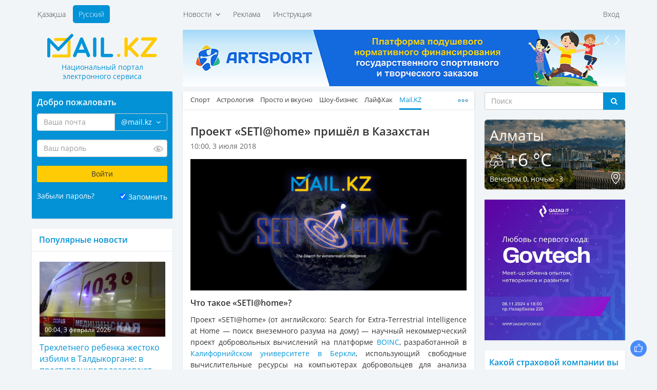

--- FILE ---
content_type: text/html; charset=UTF-8
request_url: https://mail.kz/ru/news/mailkz-news/proekt-setihome-prishel-v-kazahstan
body_size: 14009
content:
<!doctype html>
<html>
<head>
	<meta charset="utf-8" />
	<meta http-equiv="X-UA-Compatible" content="IE=edge" />
	<meta name="viewport" content="width=device-width, initial-scale=1" />
	<title>Проект «SETI@home» пришёл в Казахстан</title>

	<link rel="SHORTCUT ICON" href="https://mail.kz/assets/frontend/img/favicon.png" />
	<link href="https://mail.kz/assets/frontend/img/apple-touch-icon.png" rel="apple-touch-icon">
	
	<!--<link href="https://static-mail.kz/css/videomail-kz.css" rel="stylesheet">-->

	<meta name="zen-verification" content="sHUhjQFY7z1vzHyae5x2ndWMSs3sFX0IyMO9oiFcanWBLJm3RJcupVGgGZwXdvL9" />
	<meta name="description" content="Mail.KZ — Казахстанский Национальный портал электронного сервиса, новости, события, общение, интересные факты" />
	<meta name="keywords" content="электронная почта, новости Казахстана, создать почту, завести почту, почтовый ящик, интересные события, политика, общение" />
	<meta name="revisit-after" content="1 days" />
	<meta name="robots" content="all" />
	<meta name="telegram:channel" content="@mailkz">
	<meta name="twitter:site" content="@MailtoKZ" />
	<meta name="google-site-verification" content="wCu37Sy02imOVKj42O1dPWLD7sfoHjR28y0TZ382JpI" />
	<meta name="cypr-verification" content="c2930fc08b3753368b7981a1bd3af614"/>
	<meta name="msvalidate.01" content="A8298046ED6C00074C67A5B7F6503F2D" />
	<!-- /OpenGraph -->
	<meta property="og:site_name" content="Mail.KZ">
	<meta property="og:url" content="https://mail.kz/ru/news/mailkz-news/proekt-setihome-prishel-v-kazahstan" />
	<meta property="og:type" content="website" />
	<meta property="og:title" content="Проект «SETI@home» пришёл в Казахстан"/>
	<meta property="og:image:secure_url" content="https://mail.kz/upload/anounces/5a378171139a67874de388b13c75ab6d.jpg"/>
	<meta property="og:image" content="https://mail.kz/upload/anounces/5a378171139a67874de388b13c75ab6d.jpg"/>
	<meta property="og:image:width" content="537">
	<meta property="og:image:height" content="255">
	<meta property="og:description" content="Проект «SETI@home» пришёл в Казахстан"/>
	<!-- /OpenGraph -->
	
	<meta name="news_keywords" content="Проект «SETI@home» пришёл в Казахстан"/>
	<meta name="twitter:title" content="Проект «SETI@home» пришёл в Казахстан"/>
	<meta property="vk:title" content="Проект «SETI@home» пришёл в Казахстан"/>

	<script type="application/ld+json">
	{
	  "@context": "http://schema.org",
	  "@type": "Organization",
	  "name": "Mail.kz",
	  "alternateName": "Национальный портал электронного сервиса Mail.KZ",
	  "url": "https://www.mail.kz/",
	  "telephone": "+7 727 317-84-24",
	  "email": "press@corp.mail.kz",
	  "address": [{
		  "@type": "PostalAddress",
		  "streetAddress": "Коперника, 124 Литер В, 206",
		  "postalCode": "050007",
		  "addressLocality": "Алматы"
	  }],
	  "logo": [{
		  "@type": "ImageObject",
		  "url": "https://mail.kz/schema_logo_mailkz.png",
		  "width": "300",
		  "height": "300"
	  }],
	  "contactPoint": [{
	    "@type": "ContactPoint",
	    "telephone": "+7 727 317-84-24",
	    "email": "support@mail.kz",
	    "contactType": "Customer Support"
	  }],
	  "sameAs" : [
		"https://vk.com/id377399342",
		"https://www.facebook.com/mymail.kz",
		"https://twitter.com/MailtoKZ"
		]
	}
	</script>

   	<link media="all" type="text/css" rel="stylesheet" href="https://mail.kz/assets/frontend/css/fonts.css?v1.2">

	<link media="all" type="text/css" rel="stylesheet" href="https://mail.kz/assets/frontend/lib/bootstrap/css/bootstrap.min.css?v1.0">

	<link media="all" type="text/css" rel="stylesheet" href="https://mail.kz/assets/frontend/css/common.css?v2.14">

	<link media="all" type="text/css" rel="stylesheet" href="https://mail.kz/assets/frontend/css/main.css?v37">

	<link media="all" type="text/css" rel="stylesheet" href="https://mail.kz/assets/frontend/css/responsive.css?v2.10">

	<link media="all" type="text/css" rel="stylesheet" href="https://mail.kz/assets/frontend/css/sprites.css?v3.1">



	

	<script type="text/javascript">
		var baseUrl = 'https://mail.kz/ru/';
	</script>
	
	</head>
<body>

	<header id="header">
		<div class="container">
			<div class="supertop">
	<div class="row">
		<div class="col-sm-12">
			<div class="row">
				<div class="col-md-3"></div>
				<div class="col-md-9">
					<div class="supertop-menu supertop-menu-list">
						<ul>
							<li class="">
				<a href="#" class="dropdown-toggle" data-toggle="dropdown">
			Новости &nbsp;<i class="fa fa-angle-down" aria-hidden="true"></i>
		</a>
		<div class="dropdown-menu" role="menu" aria-labelledby="btnGroupDrop1">
			<div class="tbl">
				<div class="tbl-row">
											<div class="tbl-cell dropdown-menu-item"><a href="/ru/news/kz-news">В Казахстане</a></div>
																	<div class="tbl-cell dropdown-menu-item"><a href="/ru/news/world-news">В мире</a></div>
																	<div class="tbl-cell dropdown-menu-item"><a href="/ru/news/politics">Политика</a></div>
																	<div class="tbl-cell dropdown-menu-item"><a href="/ru/news/economic">Экономика</a></div>
													</div><div class="tbl-row">
																	<div class="tbl-cell dropdown-menu-item"><a href="/ru/news/auto">Авто</a></div>
																	<div class="tbl-cell dropdown-menu-item"><a href="/ru/news/interesting">Интересное</a></div>
																	<div class="tbl-cell dropdown-menu-item"><a href="/ru/news/sport">Спорт</a></div>
																	<div class="tbl-cell dropdown-menu-item"><a href="/ru/news/astrology">Астрология</a></div>
													</div><div class="tbl-row">
																	<div class="tbl-cell dropdown-menu-item"><a href="/ru/news/cookery">Просто и вкусно</a></div>
																	<div class="tbl-cell dropdown-menu-item"><a href="/ru/news/show-business">Шоу-бизнес</a></div>
																	<div class="tbl-cell dropdown-menu-item"><a href="/ru/news/lifehack">ЛайфХак</a></div>
																	<div class="tbl-cell dropdown-menu-item"><a href="/ru/news/mailkz-news">Новости Mail.KZ</a></div>
													</div><div class="tbl-row">
															</div>
			</div>
		</div>
	</li>
<li class="">
				<a href="https://mediaplus.kz/ru/artsport/mail/">Реклама</a>
    </li>
<li class="">
				<a href="https://mail.kz/ru/instruction">Инструкция</a>
    </li>

						</ul>
					</div>
					<div class="supertop-menu supertop-footer-menu-list"></div>
					<div class="supertop-menu supertop-menu-user pull-sm-right">
													<ul>
								<li><a href="#" data-toggle="modal" data-target="#authModal">Вход</a></li>
								<!--<li><a href="https://mail.kz/ru/signup" data-toggle="modal" data-remote="false" data-target="#regModal">Регистрация</a></li>-->
							</ul>
											</div>
				</div>
				<div class="clearfix"></div>
			</div>
		</div><!-- .col-* -->
	</div><!-- .row -->
</div><!-- .supertop -->
			<div class="header">

				<div class="supertop-menu lang-menu" style="margin-left: 0">
					<ul style="margin-left: 0">
						<li ><a href="https://mail.kz/kz/news/mailkz-news/proekt-setihome-prishel-v-kazahstan">Қазақша</a></li>
						<li class="active"><a href="https://mail.kz/ru/news/mailkz-news/proekt-setihome-prishel-v-kazahstan">Русский</a></li>
					</ul>
					<!-- <a href="tel: +7 (727) 327-31-51" class="top-phone">+7 (727) 327-31-51</a> -->
				</div>
				<div class="row">
					<div class="col-md-3">
						<div class="row">
							<div class="logo">
								<a href="https://mail.kz/ru">
									<img src="https://mail.kz/assets/frontend/img/logo.png?1" alt="Mail.KZ">
									<p class="slogan"><span>Национальный портал</span> <span>электронного сервиса</span></p>
								</a>
							</div>
							<div class="menu_button">
								<span class="burger-line bread top"></span>
								<span class="burger-line meat"></span>
								<span class="burger-line bread bottom"></span>
							</div>
						</div>
					</div>
					<div class="col-md-9 hidden-xs hidden-sm top-awidget">
						<div class="a6 max-width-865" style="padding-bottom: 10px;"><!-- max-width-865 - класс не только для рекламы. Не блочить  -->
	<div class="a-slider">
		<div class="owl-carousel slider" data-playtimeout="10000">
							<div class="slider-item">
					<a href="https://mail.kz/ru/mlinknow?url=https%3A%2F%2Fartsport.kz" rel="nofollow" target="_blank"><img src="https://mail.kz/assets/frontend/img/artsport.jpg?v=3"></a>
				</div>
							<div class="slider-item">
					<a href="https://mail.kz/ru/mlinknow?url=https%3A%2F%2Fdebetpro.kz%2F%3Futm_source%3DMail.KZ%26utm_campaign%3DMail.KZ" rel="nofollow" target="_blank"><img src="https://mail.kz/debetpro_865x110.jpg?v=1"></a>
				</div>
							<div class="slider-item">
					<a href="https://mail.kz/ru/mlinknow?url=https%3A%2F%2Ft.me%2Fmailkz" rel="nofollow" target="_blank"><img src="https://mail.kz/assets/frontend/img/mailkz/banner_telegram.jpg?v=16"></a>
				</div>
					</div>
	</div>
</div>
					</div><!-- .col-* -->
				</div><!-- .row -->
			</div><!-- .header -->
		</div><!-- .container -->
	</header>
	<section class="main">
			
	<div class="container wrapper">
		<div class="row innerWrapper">
			<div class="col-md-6 col-md-push-3 content sticky-column">
				<div class="block">
					<div class="block-news">
						<div class="news-menu">
							<div class="news-tbl">
								<ul class="news-tabs responsive-tabs url-tabs">
																														<li >
												<a href="/ru/news/kz-news">В Казахстане</a>
											</li>
																																								<li >
												<a href="/ru/news/world-news">В мире</a>
											</li>
																																								<li >
												<a href="/ru/news/politics">Политика</a>
											</li>
																																								<li >
												<a href="/ru/news/economic">Экономика</a>
											</li>
																																								<li >
												<a href="/ru/news/auto">Авто</a>
											</li>
																																								<li >
												<a href="/ru/news/interesting">Интересное</a>
											</li>
																																								<li >
												<a href="/ru/news/sport">Спорт</a>
											</li>
																																								<li >
												<a href="/ru/news/astrology">Астрология</a>
											</li>
																																								<li >
												<a href="/ru/news/cookery">Просто и вкусно</a>
											</li>
																																								<li >
												<a href="/ru/news/show-business">Шоу-бизнес</a>
											</li>
																																								<li >
												<a href="/ru/news/lifehack">ЛайфХак</a>
											</li>
																																								<li class="active">
												<a href="/ru/news/mailkz-news">Mail.KZ</a>
											</li>
																											</ul>
							</div>
						</div>
					</div>
					<div class="content-block active-content">
						<h1>
							Проект «SETI@home» пришёл в Казахстан
													</h1>
						<div class="row page-date">
							<div class="col-xs-8">10:00, 3 июля 2018</div>
							<div class="col-xs-4" align="right">
							    							</div>
						</div>
													<div class="fotorama" data-width="100%">
																	<img src="https://mail.kz/images/5a378171139a67874de388b13c75ab6d-slider.jpg" width="544" height="259" alt="">
															</div>
												<p><h3 style="text-align: justify;">Что такое &laquo;SETI@home&raquo;?</h3>

<p style="text-align: justify;">Проект &laquo;SETI@home&raquo; (от английского:&nbsp;Search for Extra-Terrestrial Intelligence at Home &mdash; поиск внеземного разума на дому) &mdash; научный некоммерческий проект добровольных вычислений на платформе <a href="https://boinc.berkeley.edu/" target="_blank">BOINC</a>, разработанной в <a href="https://www.berkeley.edu/" target="_blank">Калифорнийском университете в Беркли</a>, использующий свободные вычислительные ресурсы на компьютерах добровольцев&nbsp;для анализа радиосигналов, полученных проектом &laquo;<a href="https://ru.wikipedia.org/wiki/SETI" target="_blank">SETI</a>&raquo;.</p>

<p style="text-align: justify;">&nbsp;</p>

<p style="text-align: justify;"><img alt="" src="/upload/userfiles/images/seti_certificate.jpg" style="width: 914px; height: 664px;" /></p>

<p style="text-align: justify;">&nbsp;</p>

<p style="text-align: justify;">Один из подходов поиска внеземных цивилизаций SETI Radio Searches, использует радиотелескопы для поиска узкополосных радиосигналов из космоса. Предположительно, внеземная цивилизация будет использовать радиосвязь (земные радиостанции можно поймать из ближайших звёздных систем на хороший приёмник). Если в радиосигнале будут периодически повторяющиеся элементы, их будет несложно обнаружить, рассчитав для записи с радиоприёмника преобразование Фурье. Эти повторяющиеся сигналы предположительно должны иметь искусственную природу и, соответственно, их обнаружение косвенно подтвердит присутствие внеземной технологии. Сигналы, получаемые радиотелескопом, преимущественно состоят из шума, производимого небесными объектами, радиоэлектроникой, спутниками, телевизионными вышками и радарами. Современные проекты по ПВР (Поиск Внеземного Разума или SETI) в радиодиапазоне используют цифровые технологии для анализа данных. Для Radio SETI требуется невероятная вычислительная мощность, потому что расчёт преобразования Фурье &mdash; крайне ресурсоёмкая задача, а в данном случае она помножена на огромное количество поступающей информации.</p>

<h3 style="text-align: justify;">&nbsp;</h3>

<h3 style="text-align: justify;">Как принять участие в проекте?</h3>

<div style="text-align: justify;">Национальный портал электронного сервиса <a href="https://mail.kz/ru" target="_blank">Mail.KZ</a> заключил соглашение с Калифорнийским университетом в Беркли об участии в проекте &laquo;SETI&raquo; и привлечении казахстанских энтузиастов для обработки информации, поступающей с радиотелескопов. К сожалению, Казахстан практически не представлен в этом проекте, в сравнении с другими странами.</div>

<div style="text-align: justify;">&nbsp;</div>

<div style="text-align: justify;"><strong>Для того, чтобы присоединиться к проекту &laquo;SETI@home&raquo; и помочь с вычислениями, необходимо выполнить следующие действия:</strong></div>

<div style="text-align: justify;">&nbsp;</div>

<div style="text-align: justify;">&nbsp;</div>

<div style="text-align: justify;"><strong>1.<span style="white-space:pre"> </span>Перейти на сайт <a href="http://setiathome.berkeley.edu/" target="_blank">setiathome.berkeley.edu</a>&nbsp;и нажать кнопку &laquo;Присоединение к команде SETI@home&raquo;.</strong></div>

<div style="text-align: justify;"><img alt="" src="/upload/userfiles/images/setiathome_1.jpg" style="width: 1084px; height: 605px;" /></div>

<div style="text-align: justify;">&nbsp;</div>

<div style="text-align: justify;"><strong>2.<span style="white-space:pre"> </span>Указать свое имя, адрес электронной почты и придумать пароль.</strong></div>

<div style="text-align: justify;"><img alt="" src="/upload/userfiles/images/setiathome_2.jpg" style="width: 1084px; height: 605px;" /></div>

<div style="text-align: justify;">&nbsp;</div>

<div style="text-align: justify;">&nbsp;</div>

<div style="text-align: justify;"><strong>3.<span style="white-space:pre"> </span>Скачать и&nbsp;установить вычислительную платформу BOINC.</strong></div>

<div style="text-align: justify;"><img alt="" src="/upload/userfiles/images/setiathome_3.jpg" style="width: 1084px; height: 605px;" /></div>

<div style="text-align: justify;">&nbsp;</div>

<div style="text-align: justify;">&nbsp;</div>

<div style="text-align: justify;"><strong>4.<span style="white-space:pre"> </span>Присоединиться к команде Mail.KZ, перейдя по <a href="http://setiathome.berkeley.edu/team_display.php?teamid=209208" target="_blank">этой ссылке</a>.</strong></div>

<div style="text-align: justify;"><img alt="" src="/upload/userfiles/images/setiathome_4.jpg" style="width: 1084px; height: 605px;" /></div>

<div style="text-align: justify;">&nbsp;</div>

<div style="text-align: justify;">&nbsp;</div>

<div style="text-align: justify;"><strong>5.<span style="white-space: pre;"> Запустить платформу BONIC</span>.</strong></div>

<div style="text-align: justify;"><img alt="" src="/upload/userfiles/images/boinc.jpg" style="width: 545px; height: 668px;" /></div>

<div style="text-align: justify;">&nbsp;</div>

<div style="text-align: justify;">&nbsp;</div>

<div style="text-align: justify;">Далее весь процесс будет происходить автоматически, не нагружая Ваш компьютер в то время, когда Вы его используете.</div>

<div style="text-align: justify;">&nbsp;</div>

<div style="text-align: justify;">&nbsp;</div>

<div style="text-align: justify;"><strong>Присоединяйтесь к проекту, поддержите Казахстан и, возможно, именно Вы станете тем человеком, который расшифрует внеземной сигнал!</strong></div>

<div style="text-align: justify;">&nbsp;</div>
</p>
						
						<!--<hr size="1" width="100%">-->

						<hr>
<a href="https://t.me/mailkz" target="_blank" style="color: #FFFFFF !important; text-decoration: none !important;">
<div class="anons" style="padding-top: 10px; padding-bottom: 0px; margin-left: 0px; margin-right: 0px; background-color: #0392d6;">
    <p style="font-size: 14px !important; color: #FFFFFF !important;">Подписывайтесь на наш Telegram-канал. Будьте в курсе всех событий!<br>Мы работаем для Вас!</p>
</div>
</a>
						<!-- NOCACHE alsoNewsWidget --><div class="also-news">
	<h3 style="color: #0392D6;">Читайте также:</h3>
	<div class="news-list">
		<ul>
							<li>
					<a class="active" href="/ru/news/mailkz-news/mailkz-predstavlyaet-besplatnuyu-kommunikacionnuyu-platformu-dlya-obshcheniya-meetmailkz" title="Mail.KZ представляет бесплатную коммуникационную платформу для общения meet.mail.kz">
						<span class="date">15:24, 10 октября 2018</span>
						<p>Mail.KZ представляет бесплатную коммуникационную платформу для общения meet.mail.kz</p>
					</a>
				</li>
							<li>
					<a class="active" href="/ru/news/mailkz-news/konkurs-na-luchshii-logotip-i-nazvanie-dlya-kazahstanskogo-messendzhera" title="Конкурс на лучший логотип и название для казахстанского мессенджера">
						<span class="date">20:08, 8 ноября 2017</span>
						<p>Конкурс на лучший логотип и название для казахстанского мессенджера</p>
					</a>
				</li>
							<li>
					<a class="active" href="/ru/news/mailkz-news/komanda-alpinistov-mailkz-gotovitsya-k-voshozhdeniyu-na-elbrus" title="Команда альпинистов Mail.KZ готовится к восхождению на Эльбрус">
						<span class="date">13:42, 9 сентября 2017</span>
						<p>Команда альпинистов Mail.KZ готовится к восхождению на Эльбрус</p>
					</a>
				</li>
							<li>
					<a class="active" href="/ru/news/mailkz-news/komanda-mailkz-sovershila-voshozhdenie-na-pik-karlytau" title="Команда Mail.KZ совершила восхождение на пик Карлытау">
						<span class="date">14:27, 23 августа 2017</span>
						<p>Команда Mail.KZ совершила восхождение на пик Карлытау</p>
					</a>
				</li>
							<li>
					<a class="active" href="/ru/news/mailkz-news/komanda-mailkz-sovershila-voshozhdenie-na-pik-turist" title="Команда Mail.KZ совершила восхождение на пик Турист">
						<span class="date">22:33, 7 августа 2017</span>
						<p>Команда Mail.KZ совершила восхождение на пик Турист</p>
					</a>
				</li>
					</ul>
	</div>
</div>
					</div>
				</div>
				<div class="block">
					<div class="block p991">
	<div class="a6 max-width-568"><!-- max-width-568 - класс не только для рекламы. Не блочить  -->
		<div class="a-slider a-shop-slider">
			<div class="owl-carousel slider" data-playtimeout="12000">
									<div class="slider-item">
						<a target="_blank" href="https://mail.kz/ru/mlinknow?url=https%3A%2F%2Fmediaplus.kz"><img src="https://mail.kz/assets/frontend/img/t6/mediaplus_568x127.jpg"></a>
					</div>
							</div>
		</div>
	</div>
</div>
				</div>
				<div class="block comments-block">
									</div>
			</div><!-- col-md-6 -->
			<div class="col-md-3 col-md-pull-6 left-sidebar sticky-column">
				<div class="page-auth-block hidden-sm hidden-xs">
	<div class="block auth-block">
		<form method="POST" action="https://mail.kz/ru/signin" accept-charset="UTF-8" class="login-form"><input name="_token" type="hidden" value="FWbdBU0ugNu4I3ImFCZBFbmnUyjSMUCfQiRvh6Rf">
			<input type="hidden" name="username" />
			<input type="hidden" name="loginOp" value="login" />
			<h3>Добро пожаловать</h3>
			<div class="field field-email">
				<div class="input-group field-email-input-group">
	                <input class="form-control input-email" placeholder="Ваша почта" id="input-email" name="email" type="text" value="">
					<input type="hidden" name="domain" value="@mail.kz" />
					<span class="input-group-addon no-bg">
						<a href="#" class="dropdown-toggle" data-toggle="dropdown">
							<span class="current-domain">@mail.kz</span> &nbsp;<i class="fa fa-angle-down" aria-hidden="true"></i>
						</a>
						<ul class="dropdown-menu pull-right choose-domain" role="menu" aria-labelledby="btnGroupDrop1">
							<li class="acitve"><a href="#" data-val="@mail.kz">@mail.kz</a></li>
							<li class="acitve"><a href="#" data-val="@edu.kz">@edu.kz</a></li>
							<li class="acitve"><a href="#" data-val="@el.kz">@el.kz</a></li>
							<li class="acitve"><a href="#" data-val="@mailto.kz">@mailto.kz</a></li>
							<li class="acitve"><a href="#" data-val="@hotmail.kz">@hotmail.kz</a></li>
							<li class="acitve"><a href="#" data-val="@mbx.kz">@mbx.kz</a></li>
							<li class="acitve"><a href="#" data-val="@edu.mail.kz">@edu.mail.kz</a></li>
							<li class="acitve"><a href="#" data-val="@med.mail.kz">@med.mail.kz</a></li>
							<li class="acitve"><a href="#" data-val="@gov.mail.kz">@gov.mail.kz</a></li>
						</ul>
					</span>
				</div>
				<span class="help-block"></span>
			</div>
			<div class="field field-password">
				<div class="password-input">
	                <input class="form-control" placeholder="Ваш пароль" name="password" type="password" value="">
					<span class="password-input-eye"></span>
				</div>
				<span class="help-block"></span>
			</div>
			<div class="field">
				<input type="submit" class="btn btn-yellow" data-val="Войти" value="Войти" />
			</div>
			<div class="field field-zrememberme">
				<div class="left">
					<a href="#" data-toggle="modal" data-target="#forgotModal">Забыли пароль?</a>
				</div>
				<div class="right">
					<input type="checkbox" name="zrememberme" checked value="1" id="remember-input" /> <label for="remember-input">Запомнить</label>
				</div>
				<div class="clearfix"></div>
			</div>
			<!--<a href="https://mail.kz/ru/signup" class="btn btn-blue">Завести новую почту</a>-->
		</form>
	</div><!-- .auth-block -->
</div>
				<div class="block">
	<div class="news-right last">
		<h3>Популярные новости</h3>
	</div>
	<div class="news-list bordered news-list-with-images listn">
		<ul>
							<li>
					<a class="active" href="/ru/news/kz-news/trehletnego-rebenka-zhestoko-izbili-v-taldykorgane-v-prestuplenii-podozrevayut-otca" title="Трехлетнего ребенка жестоко избили в Талдыкоргане: в преступлении подозревают отца">
						<div class="img-with-time">
							<img src="https://mail.kz/images/b8210006ed1c12df68029817896d500e-260x155.jpg" width="260" height="155" alt="">
							<div class="time-in-img">00:04, 3 февраля 2026</div>
						</div>
						Трехлетнего ребенка жестоко избили в Талдыкоргане: в преступлении подозревают отца
					</a>
					<p title=""></p>
				</li>
							<li>
					<a class="active" href="/ru/news/kz-news/v-knb-podtverdili-zaderzhanie-predpolagaemogo-lidera-opg-kropal" title="В КНБ подтвердили задержание предполагаемого лидера ОПГ &laquo;Кропаль&raquo;">
						<div class="img-with-time">
							<img src="https://mail.kz/images/88ce4e832cb95b0322031a2698726b20-260x155.jpg" width="260" height="155" alt="">
							<div class="time-in-img">09:45, 3 февраля 2026</div>
						</div>
						В КНБ подтвердили задержание предполагаемого лидера ОПГ &laquo;Кропаль&raquo;
					</a>
					<p title=""></p>
				</li>
							<li>
					<a class="active" href="/ru/news/kz-news/v-atyrauskoi-oblasti-na-glubokoi-poiskovoi-skvazhine-nashli-gaz" title="В Атырауской области на глубокой поисковой скважине нашли газ">
						<div class="img-with-time">
							<img src="https://mail.kz/images/44a177760869d8c1a56b5920546d537b-260x155.jpg" width="260" height="155" alt="">
							<div class="time-in-img">00:43, 3 февраля 2026</div>
						</div>
						В Атырауской области на глубокой поисковой скважине нашли газ
					</a>
					<p title=""></p>
				</li>
							<li>
					<a class="active" href="/ru/news/kz-news/nezakonnye-milliardy-za-granicu-prirodnye-resursy-kazahstana-vyvozili-godami" title="Незаконные миллиарды за границу: природные ресурсы Казахстана вывозили годами">
						<div class="img-with-time">
							<img src="https://mail.kz/images/66314e72c9693c7cd9a5a0dcc4bfdabc-260x155.jpg" width="260" height="155" alt="">
							<div class="time-in-img">09:43, 3 февраля 2026</div>
						</div>
						Незаконные миллиарды за границу: природные ресурсы Казахстана вывозили годами
					</a>
					<p title=""></p>
				</li>
							<li>
					<a class="active" href="/ru/news/kz-news/arest-do-sutok-za-chto-kazahstancam-grozit-lishenie-svobody" title="Арест до 50 суток: за что казахстанцам грозит лишение свободы">
						<div class="img-with-time">
							<img src="https://mail.kz/images/72a3110425b3ae4bd00de41bcc8ca6bb-260x155.jpg" width="260" height="155" alt="">
							<div class="time-in-img">10:11, 3 февраля 2026</div>
						</div>
						Арест до 50 суток: за что казахстанцам грозит лишение свободы
					</a>
					<p title=""></p>
				</li>
							<li>
					<a class="active" href="/ru/news/kz-news/-ugolovnyh-del-za-mesyac-mlrd-tenge-ushcherba-knb-raskryl-masshtaby-korrupcii-v-kazahstane" title="126 уголовных дел за месяц, 18 млрд тенге ущерба: КНБ раскрыл масштабы коррупции в Казахстане">
						<div class="img-with-time">
							<img src="https://mail.kz/images/cb8a1df3d097239a399a18b17e77d58a-260x155.jpg" width="260" height="155" alt="">
							<div class="time-in-img">10:04, 3 февраля 2026</div>
						</div>
						126 уголовных дел за месяц, 18 млрд тенге ущерба: КНБ раскрыл масштабы коррупции в Казахстане
					</a>
					<p title=""></p>
				</li>
							<li>
					<a class="active" href="/ru/news/kz-news/serik-sapiev-poluchil-novuyu-dolzhnost-posle-uvolneniya-na-fone-skandala" title="Серик Сапиев получил новую должность после увольнения на фоне скандала">
						<div class="img-with-time">
							<img src="https://mail.kz/images/cb95bfdb2302e2684b84434f32996ffc-260x155.jpg" width="260" height="155" alt="">
							<div class="time-in-img">12:48, 3 февраля 2026</div>
						</div>
						Серик Сапиев получил новую должность после увольнения на фоне скандала
					</a>
					<p title=""></p>
				</li>
							<li>
					<a class="active" href="/ru/news/kz-news/kompyuternuyu-tomografiyu-nachnut-primenyat-v-sudmedekspertize" title="Компьютерную томографию начнут применять в судмедэкспертизе">
						<div class="img-with-time">
							<img src="https://mail.kz/images/61163f1f93adeab410cef70b0a4c7dee-260x155.jpg" width="260" height="155" alt="">
							<div class="time-in-img">08:57, 3 февраля 2026</div>
						</div>
						Компьютерную томографию начнут применять в судмедэкспертизе
					</a>
					<p title=""></p>
				</li>
							<li>
					<a class="active" href="/ru/news/kz-news/politolog-marat-shibutov-novyi-proekt-konstitucii-fiksiruet-zrelost-kazahstana" title="Политолог Марат Шибутов: новый проект Конституции фиксирует зрелость Казахстана">
						<div class="img-with-time">
							<img src="https://mail.kz/images/9aef3d4b3c33e057024d4b4371b734b4-260x155.jpg" width="260" height="155" alt="">
							<div class="time-in-img">09:08, 3 февраля 2026</div>
						</div>
						Политолог Марат Шибутов: новый проект Конституции фиксирует зрелость Казахстана
					</a>
					<p title=""></p>
				</li>
							<li>
					<a class="active" href="/ru/news/kz-news/vtoruyu-aes-postroyat-v-almatinskoi-oblasti" title="Вторую АЭС построят в Алматинской области">
						<div class="img-with-time">
							<img src="https://mail.kz/images/de01f5e4d2d5ca86eee683a54409688b-260x155.jpg" width="260" height="155" alt="">
							<div class="time-in-img">19:13, 2 февраля 2026</div>
						</div>
						Вторую АЭС построят в Алматинской области
					</a>
					<p title=""></p>
				</li>
							<li>
					<a class="active" href="/ru/news/kz-news/etazh-zhilogo-doma-snesli-v-almaty" title="Этаж жилого дома снесли в Алматы">
						<div class="img-with-time">
							<img src="https://mail.kz/images/28f8368ec27546f8a5f10567120bc640-260x155.jpg" width="260" height="155" alt="">
							<div class="time-in-img">17:22, 2 февраля 2026</div>
						</div>
						Этаж жилого дома снесли в Алматы
					</a>
					<p title=""></p>
				</li>
							<li>
					<a class="active" href="/ru/news/sport/bibisara-asaubaeva-sozdala-sensaciyu-na-muzhskom-superturnire" title="Бибисара Асаубаева создала сенсацию на мужском супертурнире">
						<div class="img-with-time">
							<img src="https://mail.kz/images/1a1e1f352556492897338293a56a2111-260x155.jpg" width="260" height="155" alt="">
							<div class="time-in-img">04:30, 3 февраля 2026</div>
						</div>
						Бибисара Асаубаева создала сенсацию на мужском супертурнире
					</a>
					<p title=""></p>
				</li>
							<li>
					<a class="active" href="/ru/news/economic/kurs-dollara-vyros-srazu-na-tenge-na-torgah-fevralya" title="Курс доллара вырос сразу на 4 тенге на торгах 2 февраля">
						<div class="img-with-time">
							<img src="https://mail.kz/images/b7b0b992403d7c4821604f21a8aa25e3-260x155.jpg" width="260" height="155" alt="">
							<div class="time-in-img">16:07, 2 февраля 2026</div>
						</div>
						Курс доллара вырос сразу на 4 тенге на торгах 2 февраля
					</a>
					<p title=""></p>
				</li>
							<li>
					<a class="active" href="/ru/news/interesting/ustalost-i-bol-v-spine-nazvali-vozmozhnymi-priznakami-raka" title="Усталость и боль в спине назвали возможными признаками рака">
						<div class="img-with-time">
							<img src="https://mail.kz/images/d09d9ac34d498e641fc1439669d093d8-260x155.jpg" width="260" height="155" alt="">
							<div class="time-in-img">22:34, 2 февраля 2026</div>
						</div>
						Усталость и боль в спине назвали возможными признаками рака
					</a>
					<p title=""></p>
				</li>
							<li>
					<a class="active" href="/ru/news/interesting/ekspert-obyasnil-pochemu-nelzya-borotsya-s-bessonnicei-alkogolem" title="Эксперт объяснил, почему нельзя бороться с бессонницей алкоголем">
						<div class="img-with-time">
							<img src="https://mail.kz/images/bc158947d9e19a3685bf64dceb310180-260x155.jpg" width="260" height="155" alt="">
							<div class="time-in-img">23:37, 2 февраля 2026</div>
						</div>
						Эксперт объяснил, почему нельзя бороться с бессонницей алкоголем
					</a>
					<p title=""></p>
				</li>
					</ul>
	</div>
</div>
				<div class="block p991">
	<div class="a6 max-width-275"><!-- .max-width-568 не только для рекламы. Не блочить  -->
		<div class="a-slider">
			<div class="owl-carousel slider" data-playtimeout="8000">
									<div class="slider-item">
						<a target="_blank" href="https://mail.kz/ru/mlinknow?url=https%3A%2F%2Fmy.edu.kz%2Fru%2Fservices%2Fweb-templates"><img src="https://mail.kz/assets/frontend/img/t6/edukz.png"></a>
					</div>
							</div>
		</div>
	</div>
</div>
			</div><!-- .content -->
			<div class="col-md-3 sidebar-right sticky-column">
				<div class="right-sidebar">
					<div class="hidden-sm hidden-xs">
	<form action="https://mail.kz/ru/search" class="search-form-widget" method="get">
		<!-- <h3>Поиск</h3> -->
		<div class="input-group">
			<input type="text" class="form-control" placeholder="Поиск" name="q" />
			<span class="input-group-btn">
				<button class="btn btn-default btn-dark-blue" type="submit"><i class="fa fa-search" aria-hidden="true"></i></button>
			</span>
		</div><!-- /input-group -->
	</form>
</div>
					<div class="block p991">
	<div class="info-block weather-block" style="background-image: url(https://mail.kz/assets/frontend/img/tmp/weather-bg.png)">
		<div class="left"><h3>Алматы</h3></div>
		<div class="right"><div id="time"></div></div>
		<div class="clearfix"></div>
		<h2>
			<img src="https://mail.kz/assets/frontend/img/icons/weather/storm.png">
			+6 °C
		</h2>
		<div class="info-block-footer">
			<div class="left">Вечером 0,  ночью -3</div>
			<div class="right"><a href="#"><img src="https://mail.kz/assets/frontend/img/icons/map-point.png" alt="Сменить город"></a></div>
			<div class="clearfix"></div>
		</div>
	</div><!-- .weather-block -->
</div>
					<div class="block" align="center">
<a href="https://api.artsport.kz/click.php?id=10" target="_blank"><img src="/assets/frontend/img/govtech.jpg?v=1" width="275" height="275" title="Qazaq IT Community" alt="Qazaq IT Community" border="0"></a>
</div>

					

					<div class="block data-block active-content poll-block poll-answers">
	<form action="https://mail.kz/ru/poll/answer" method="post" class="active-poll">
		<input type="hidden" name="question"  value="20" />
		<h3>Какой страховой компании вы доверяете?</h3>
					<p>&nbsp;&nbsp;
				<input checked type="radio" name="answer" data-count="1360" value="160" id="poll-answer-160" />
				<label for="poll-answer-160">Халык</label>
			</p>
					<p>&nbsp;&nbsp;
				<input  type="radio" name="answer" data-count="736" value="161" id="poll-answer-161" />
				<label for="poll-answer-161">Номад Иншуранс</label>
			</p>
					<p>&nbsp;&nbsp;
				<input  type="radio" name="answer" data-count="481" value="162" id="poll-answer-162" />
				<label for="poll-answer-162">Лондон-Алматы</label>
			</p>
					<p>&nbsp;&nbsp;
				<input  type="radio" name="answer" data-count="29" value="163" id="poll-answer-163" />
				<label for="poll-answer-163">J&yacute;san Garant</label>
			</p>
					<p>&nbsp;&nbsp;
				<input  type="radio" name="answer" data-count="38" value="165" id="poll-answer-165" />
				<label for="poll-answer-165">Cентрас Иншуранс</label>
			</p>
					<p>&nbsp;&nbsp;
				<input  type="radio" name="answer" data-count="43" value="166" id="poll-answer-166" />
				<label for="poll-answer-166">Kaspi Страхование</label>
			</p>
					<p>&nbsp;&nbsp;
				<input  type="radio" name="answer" data-count="99" value="167" id="poll-answer-167" />
				<label for="poll-answer-167">Евразия</label>
			</p>
					<p>&nbsp;&nbsp;
				<input  type="radio" name="answer" data-count="12" value="168" id="poll-answer-168" />
				<label for="poll-answer-168">Интертич</label>
			</p>
					<p>&nbsp;&nbsp;
				<input  type="radio" name="answer" data-count="32" value="170" id="poll-answer-170" />
				<label for="poll-answer-170">Казахмыс</label>
			</p>
					<p>&nbsp;&nbsp;
				<input  type="radio" name="answer" data-count="99" value="173" id="poll-answer-173" />
				<label for="poll-answer-173">Freedom Finance Insurance</label>
			</p>
					<p>&nbsp;&nbsp;
				<input  type="radio" name="answer" data-count="45" value="175" id="poll-answer-175" />
				<label for="poll-answer-175">НСК</label>
			</p>
					<p>&nbsp;&nbsp;
				<input  type="radio" name="answer" data-count="345" value="176" id="poll-answer-176" />
				<label for="poll-answer-176">Коммеск-Өмiр</label>
			</p>
				<br />
		<input type="submit" value="Ответить" class="btn btn-dark-blue" />
	</form>
</div>
					<div class="block">
	<div class="data-block currency-block">
		<h3>Курсы валют</h3>
		<div class="currency-list">
			<div class="row">
				<div class="col-xs-6">
											<div class="list-item">
							<b>USD</b> 505.17 <span class="plus">+4.15</span>
						</div>
																	<div class="list-item">
							<b>EUR</b> 599.54 <span class="plus">+2.27</span>
						</div>
																	<div class="list-item">
							<b>CNY</b> 72.76 <span class="plus">+0.68</span>
						</div>
													</div>
							<div class="col-xs-6">
																	<div class="list-item">
							<b>KGS</b> 5.78 <span class="plus">+0.05</span>
						</div>
																	<div class="list-item">
							<b>RUB</b> 6.59 <span class="minus">0.00</span>
						</div>
																	<div class="list-item">
							<b>GBP</b> 692.13 <span class="plus">+3.33</span>
						</div>
													</div>
							<div class="col-xs-6">
															</div>
			</div>
		</div>
	</div><!-- .currency-block -->
</div>
					
																														
				</div><!-- .right-sidebar -->
			</div><!-- .col-*, sidebar-right -->
		</div><!-- .row -->
	</div><!-- .container -->
	</section>
	<div class="modal fade" id="gl-modal" tabindex="-1" role="dialog" aria-labelledby="gl-title" aria-hidden="true">
	<div class="modal-dialog">
		<div class="modal-content">
			<div class="modal-header">
				<button type="button" class="close" data-dismiss="modal" aria-hidden="true">&times;</button>
				<h4 class="modal-title" id="gl-title">Регистрация</h4>
			</div>
			<div class="modal-body">
				<div id="gl-cont"></div>
			</div>
		</div>
	</div>
</div>
	<div class="modal fade" id="feedbackModal" tabindex="-1" role="dialog" aria-labelledby="feedbackModal" aria-hidden="true">
	<div class="modal-dialog">
		<div class="modal-content">
			<form action="https://mail.kz/ru/feedback" method="post" id="feedback-form" enctype="multipart/form-data">
				<input type="hidden" name="to" value="" />
				<div class="modal-header">
					<button type="button" class="close" data-dismiss="modal" aria-hidden="true">&times;</button>
					Напишите нам
				</div>
				<div class="modal-body">
					<div class="row form-group field-fio">
						<div class="col-sm-7">
							<input type="text" name="fio" placeholder="Ваше имя" class="form-control" />
							<span class="help-block"></span>
						</div>
					</div>
					<div class="row form-group field-email">
						<div class="col-sm-7">
							<input type="text" name="email" placeholder="Укажите Ваш действующий E-mail" class="form-control" />
							<span class="help-block"></span>
						</div>
					</div>
					<div class="form-group field-message" style="margin-bottom: 23px">
						<textarea name="message" class="form-control" rows="8" placeholder="Сообщение"></textarea>
						<span class="help-block"></span>
					</div>
					<div class="form-group field-g-recaptcha-response" style="margin-bottom: 23px">
		                <script src="https://www.google.com/recaptcha/api.js?hl=ru" async defer></script>
<div class="g-recaptcha" data-sitekey="6LfCRyMTAAAAANVpWhbZSFqR3NyskDLRBFGU4tQj"></div>
		                <span class="help-block">
		                    <span class="help-block"></span>
		                </span>
		            </div>
					<input type="submit" data-val="Отправить" value="Отправить" class="btn btn-dark-blue" />
				</div>
			</form>
		</div><!-- /.modal-content -->
	</div><!-- /.modal-dialog -->
</div><!-- /.modal -->

	<!--[if lt IE 9]>
		<script src="https://mail.kz/assets/frontend/lib/html5shiv/es5-shim.min.js?v1.0"></script>

		<script src="https://mail.kz/assets/frontend/lib/html5shiv/html5shiv.min.js?v1.0"></script>

		<script src="https://mail.kz/assets/frontend/lib/html5shiv/html5shiv-printshiv.min.js?v1.0"></script>

		<script src="https://mail.kz/assets/frontend/lib/respond/respond.min.js?v1.0"></script>

	<![endif]-->

	<script src="https://mail.kz/assets/frontend/lib/jquery/jquery-1.12.3.min.js?v1.0"></script>

	<script src="https://mail.kz/assets/frontend/lib/bootstrap/js/bootstrap.min.js?v1.0"></script>

	<link media="all" type="text/css" rel="stylesheet" href="https://mail.kz/assets/frontend/lib/font-awesome/css/font-awesome.min.css?v1.0">


	<!-- OWL Carousel -->
	<link media="all" type="text/css" rel="stylesheet" href="https://mail.kz/assets/frontend/lib/owl/assets/owl.carousel.min.css?v1.0">

	<script src="https://mail.kz/assets/frontend/lib/owl/owl.carousel.min.js?v1.0"></script>

	<!-- /OWL Carousel -->
	
	<!-- Sticky -->
	<script src="https://mail.kz/assets/frontend/lib/sticky/theia-sticky-sidebar.js?v1.0"></script>

	<!-- /Sticky -->
	
	<!-- Dynamic-tabs -->
	<script src="https://mail.kz/assets/frontend/lib/dynamic-tabs/bootstrap-dynamic-tabs.min.js?v=1.1"></script>

	<link media="all" type="text/css" rel="stylesheet" href="https://mail.kz/assets/frontend/lib/dynamic-tabs/bootstrap-dynamic-tabs.min.css?v1.0">

	<!-- /Dynamic-tabs -->
	
	<script>
	var translations = {
		passwordResetInstructions: 'Сообщение с инструкциями по восстановлению пароля, успешно отправлено на указанный дополнительный E-mail',
		feedbackSuccess: 'Сообщение успешно отправлено',
		pleaseWait: 'Пожалуйста подождите',
		pollSucces: 'Спасибо за Ваш ответ!',
		pollChooseAnswer: 'Пожалуйста, выберите вариант ответа',
	};
</script>
	<script src="https://mail.kz/assets/frontend/js/main.js?v1.8"></script>

	<script src="https://mail.kz/assets/frontend/js/common.js?v1.7"></script>

	<script src="https://mail.kz/assets/frontend/js/sliders.js?v1.0"></script>


	
			<div class="modal fade" id="forgotModal" tabindex="-1" role="dialog" aria-labelledby="authModalLabel" aria-hidden="true">
	<div class="modal-dialog">
		<div class="modal-content">
			<div class="modal-header">
				<button type="button" class="close" data-dismiss="modal" aria-hidden="true">&times;</button>
				Забыли пароль?
			</div>
			<form action="https://mail.kz/ru/forgot" id="form-forgot" method="post">
				<div class="modal-body">
					<div class="form-group field-email">
	<label for="input-forgot-email"><em>Введите e-mail</em></label>
	<input class="form-control" id="input-forgot-email" name="email" type="text" value="">
	<div class="help-block"></div>
</div>
<div class="form-group field-additional_email">
	<label for="input-forgot-additiona_email"><em>Введите дополнительный e-mail</em></label>
	<input class="form-control" id="input-forgot-additiona_email" name="additional_email" type="text" value="">
	<div class="help-block"></div>
</div>
				</div>
				<div class="modal-footer">
					<input type="submit" data-val="Отправить" value="Отправить" class="btn btn-blue" />
					<button type="button" class="btn btn-default" data-dismiss="modal">Закрыть</button>
				</div>
			</form>
		</div><!-- /.modal-content -->
	</div><!-- /.modal-dialog -->
</div><!-- /.modal -->
		<div class="modal fade" id="authModal" tabindex="-1" role="dialog" aria-labelledby="authModalLabel" aria-hidden="true">
	<div class="modal-dialog">
		<div class="modal-content">
			<div class="modal-header">
				<button type="button" class="close" data-dismiss="modal" aria-hidden="true">&times;</button>
				Вход
			</div>
			<div class="modal-body">
				<div class="">
	<div class="block auth-block">
		<form method="POST" action="https://mail.kz/ru/signin" accept-charset="UTF-8" class="login-form"><input name="_token" type="hidden" value="FWbdBU0ugNu4I3ImFCZBFbmnUyjSMUCfQiRvh6Rf">
			<input type="hidden" name="username" />
			<input type="hidden" name="loginOp" value="login" />
			<h3>Добро пожаловать</h3>
			<div class="field field-email">
				<div class="input-group field-email-input-group">
	                <input class="form-control input-email" placeholder="Ваша почта" id="input-email" name="email" type="text" value="">
					<input type="hidden" name="domain" value="@mail.kz" />
					<span class="input-group-addon no-bg">
						<a href="#" class="dropdown-toggle" data-toggle="dropdown">
							<span class="current-domain">@mail.kz</span> &nbsp;<i class="fa fa-angle-down" aria-hidden="true"></i>
						</a>
						<ul class="dropdown-menu pull-right choose-domain" role="menu" aria-labelledby="btnGroupDrop1">
							<li class="acitve"><a href="#" data-val="@mail.kz">@mail.kz</a></li>
							<li class="acitve"><a href="#" data-val="@edu.kz">@edu.kz</a></li>
							<li class="acitve"><a href="#" data-val="@el.kz">@el.kz</a></li>
							<li class="acitve"><a href="#" data-val="@mailto.kz">@mailto.kz</a></li>
							<li class="acitve"><a href="#" data-val="@hotmail.kz">@hotmail.kz</a></li>
							<li class="acitve"><a href="#" data-val="@mbx.kz">@mbx.kz</a></li>
							<li class="acitve"><a href="#" data-val="@edu.mail.kz">@edu.mail.kz</a></li>
							<li class="acitve"><a href="#" data-val="@med.mail.kz">@med.mail.kz</a></li>
							<li class="acitve"><a href="#" data-val="@gov.mail.kz">@gov.mail.kz</a></li>
						</ul>
					</span>
				</div>
				<span class="help-block"></span>
			</div>
			<div class="field field-password">
				<div class="password-input">
	                <input class="form-control" placeholder="Ваш пароль" name="password" type="password" value="">
					<span class="password-input-eye"></span>
				</div>
				<span class="help-block"></span>
			</div>
			<div class="field">
				<input type="submit" class="btn btn-yellow" data-val="Войти" value="Войти" />
			</div>
			<div class="field field-zrememberme">
				<div class="left">
					<a href="#" data-toggle="modal" data-target="#forgotModal">Забыли пароль?</a>
				</div>
				<div class="right">
					<input type="checkbox" name="zrememberme" checked value="1" id="remember-input" /> <label for="remember-input">Запомнить</label>
				</div>
				<div class="clearfix"></div>
			</div>
			<!--<a href="https://mail.kz/ru/signup" class="btn btn-blue">Завести новую почту</a>-->
		</form>
	</div><!-- .auth-block -->
</div>
			</div>
		</div><!-- /.modal-content -->
	</div><!-- /.modal-dialog -->
</div><!-- /.modal -->
		<div class="modal fade" id="regModal" tabindex="-1" role="dialog" aria-labelledby="authModalLabel" aria-hidden="true">
	<div class="modal-dialog">
		<div class="modal-content">
			<div class="modal-header">
				<button type="button" class="close" data-dismiss="modal" aria-hidden="true">&times;</button>
				Регистрация нового почтового ящика
			</div>
<div style="padding-left: 25px; padding-right: 25px; padding-top: 20px;"><p style="text-align: justify;"><b>Все организации образования должны иметь электронную почту с доменом <a href="https://id.edu.kz/domain/" target="_blank">edu.kz</a>. По вопросам регистрации электронной почты с доменами @edu.kz и @med.mail.kz обращайтесь по телефонам +7 (727) З17-84-24, +7 (702) 892-84-41, +7 (708)246-93-09</b></p></div>
			<div class="modal-body mailkz-registration-form"></div>
		</div><!-- /.modal-content -->
	</div><!-- /.modal-dialog -->
</div><!-- /.modal -->
		<script src="https://static-mail.kz/assets/frontend/lib/maskedinput/jquery.maskedinput.js?v=1.0"></script>
		<script src="https://static-mail.kz/assets/frontend/js/mailkz.full.js?v=1.0"></script>
	        <link href="https://static-mail.kz/assets/frontend/css/mailkz.css?v1.0" rel="stylesheet" />
		<script>
		    MailkzInit('ru', function(fields) {
		        $('.mailkz-registration-form').MailkzRegistration(fields, {url: 'https://mail.kz/ru/registration', redirect: 'https://mail.kz/ru/mail'});
		    })
		</script>
	
		<link media="all" type="text/css" rel="stylesheet" href="https://mail.kz/assets/frontend/lib/fotorama/fotorama.css">

	<script src="https://mail.kz/assets/frontend/lib/fotorama/fotorama.js"></script>

	
	<footer>
	<div class="container">
		<div class="footer">
			<div class="pull-left zero-counter">
				
				<span class="mailkz-counter">
	<img src="https://mail.kz/assets/frontend/img/counter.png" alt="" />
	<div class="mc-details">
		<div class="pull-left"><a href="https://mail.kz"><img src="https://mail.kz/assets/frontend/img/logo-small.png" alt="" /></a></div>
		<div class="pull-right"><p class="mc-details-title">Статистика за 7 дней</p></div>
		<div class="clearfix"></div>
		<div class="mc-details-cont">
												<div style="position: absolute; left: 5px; width: 45px; bottom: -15px;" data-views="Просмотры: 809 463" data-users="Посетители: 589 284" data-date="ср, 28.01.2026">
						<div class="mc-details-item" style="height: 166.88208835833px; z-index: 1; background: #0096dd" data-val="users"></div>
						<div class="mc-details-item" style="height: 121.48911631063px; z-index: 2; left: 3px;" data-val="views"></div>
						<span>28.01&nbsp;</span>
					</div>
																<div style="position: absolute; left: 53px; width: 45px; bottom: -15px;" data-views="Просмотры: 728 710" data-users="Посетители: 508 278" data-date="чт, 29.01.2026">
						<div class="mc-details-item" style="height: 150.23373101377px; z-index: 1; background: #0096dd" data-val="users"></div>
						<div class="mc-details-item" style="height: 104.78859948706px; z-index: 2; left: 3px;" data-val="views"></div>
						<span>29.01&nbsp;</span>
					</div>
																<div style="position: absolute; left: 101px; width: 45px; bottom: -15px;" data-views="Просмотры: 848 839" data-users="Посетители: 645 564" data-date="пт, 30.01.2026">
						<div class="mc-details-item" style="height: 175px; z-index: 1; background: #0096dd" data-val="users"></div>
						<div class="mc-details-item" style="height: 133.09202334012px; z-index: 2; left: 3px;" data-val="views"></div>
						<span>30.01&nbsp;</span>
					</div>
																<div style="position: absolute; left: 149px; width: 45px; bottom: -15px;" data-views="Просмотры: 556 371" data-users="Посетители: 470 719" data-date="сб, 31.01.2026">
						<div class="mc-details-item" style="height: 114.70364226903px; z-index: 1; background: #0096dd" data-val="users"></div>
						<div class="mc-details-item" style="height: 97.045287740078px; z-index: 2; left: 3px;" data-val="views"></div>
						<span>31.01&nbsp;</span>
					</div>
																<div style="position: absolute; left: 197px; width: 45px; bottom: -15px;" data-views="Просмотры: 395 969" data-users="Посетители: 317 033" data-date="вс, 01.02.2026">
						<div class="mc-details-item" style="height: 81.634532579205px; z-index: 1; background: #0096dd" data-val="users"></div>
						<div class="mc-details-item" style="height: 65.360775129324px; z-index: 2; left: 3px;" data-val="views"></div>
						<span>01.02&nbsp;</span>
					</div>
																<div style="position: absolute; left: 245px; width: 45px; bottom: -15px;" data-views="Просмотры: 537 879" data-users="Посетители: 345 737" data-date="пн, 02.02.2026">
						<div class="mc-details-item" style="height: 110.89125853077px; z-index: 1; background: #0096dd" data-val="users"></div>
						<div class="mc-details-item" style="height: 71.278505111099px; z-index: 2; left: 3px;" data-val="views"></div>
						<span>02.02&nbsp;</span>
					</div>
																<div style="position: absolute; left: 293px; width: 45px; bottom: -15px;" data-views="Просмотры: 467 614" data-users="Посетители: 315 216" data-date="вт, 03.02.2026">
						<div class="mc-details-item" style="height: 96.405148679549px; z-index: 1; background: #0096dd" data-val="users"></div>
						<div class="mc-details-item" style="height: 64.986175234644px; z-index: 2; left: 3px;" data-val="views"></div>
						<span>03.02&nbsp;</span>
					</div>
									</div>
		<div class="mc-details-info">
			<div class="pull-left"><span style="background: #0096dd"></span> - Просмотры</div>
			<div class="pull-left"><span></span> - Посетители</div>
		</div>
	</div>
</span>

				

			</div>
			<div class="pull-left">
				<ul>
					<li><a href="#">© Mail.KZ</a></li>
					<li class="">
				<a href="https://mediaplus.kz/ru/artsport/mail/">Реклама</a>
    </li>
<li class="">
				<a href="https://mail.kz/ru/contacts">Контакты</a>
    </li>

				</ul>
			</div>
			<div class="pull-right">
				<ul>
					<li class="">
				<a href="https://mail.kz/ru/partners">Партнеры проекта</a>
    </li>
<li class="">
				<a href="https://mail.kz/ru/agreement">Пользовательское соглашение</a>
    </li>
<li class="">
				<a href="https://mail.kz/ru/vacancy">Вакансии</a>
    </li>

					<li><a href="#" data-toggle="modal" data-target="#feedbackModal">Обратная связь</a></li>
				</ul>
			</div>
		</div><!-- .footer -->
	</div><!-- .container -->
</footer>

	<script async src="https://static-mail.kz/assets/frontend/js/counter.js?1770116608"></script>
	<div class="body-overlay"></div>
	<div class="hidden"></div>
	<div id="m-tooltip"></div>
	<!-- 0KHQtNC10LvQsNC7INCR0LDQu9GC0LDQsdCw0LXQsiDQoNGD0YHRgtCw0Lw= -->

	<!-- uSocial -->
	<script async src="https://usocial.pro/usocial/usocial.js?v=6.1.4" data-script="usocial" charset="utf-8"></script>
	<div class="uSocial-Share" data-pid="8380a97573452e7aa9fc4303e71daa39" data-type="share" data-options="round-rect,style1,default,right,slide-up,size32,eachCounter0,counter1,counter-before" data-social="fb,twi,vk,ok,telegram,print,email,bookmarks"></div>
	<!-- /uSocial -->

	<!-- Global site tag (gtag.js) - Google Analytics -->
	<script async src="https://www.googletagmanager.com/gtag/js?id=UA-82454599-1"></script>
	<script>
	  window.dataLayer = window.dataLayer || [];
	  function gtag(){dataLayer.push(arguments);}
	  gtag('js', new Date());

	  gtag('config', 'UA-82454599-1');
	</script>

	<!-- Yandex.Metrika counter -->
	<script type="text/javascript" >
	   (function(m,e,t,r,i,k,a){m[i]=m[i]||function(){(m[i].a=m[i].a||[]).push(arguments)};
	   m[i].l=1*new Date();k=e.createElement(t),a=e.getElementsByTagName(t)[0],k.async=1,k.src=r,a.parentNode.insertBefore(k,a)})
	   (window, document, "script", "https://mc.yandex.ru/metrika/tag.js", "ym");

	   ym(39616100, "init", {
	        clickmap:true,
	        trackLinks:true,
	        accurateTrackBounce:true
	   });
	</script>
	<noscript><div><img src="https://mc.yandex.ru/watch/39616100" style="position:absolute; left:-9999px;" alt="" /></div></noscript>
	<!-- /Yandex.Metrika counter -->


</body>

</html>



--- FILE ---
content_type: text/html; charset=utf-8
request_url: https://www.google.com/recaptcha/api2/anchor?ar=1&k=6LfCRyMTAAAAANVpWhbZSFqR3NyskDLRBFGU4tQj&co=aHR0cHM6Ly9tYWlsLmt6OjQ0Mw..&hl=ru&v=N67nZn4AqZkNcbeMu4prBgzg&size=normal&anchor-ms=20000&execute-ms=30000&cb=bu0zi819cz77
body_size: 49736
content:
<!DOCTYPE HTML><html dir="ltr" lang="ru"><head><meta http-equiv="Content-Type" content="text/html; charset=UTF-8">
<meta http-equiv="X-UA-Compatible" content="IE=edge">
<title>reCAPTCHA</title>
<style type="text/css">
/* cyrillic-ext */
@font-face {
  font-family: 'Roboto';
  font-style: normal;
  font-weight: 400;
  font-stretch: 100%;
  src: url(//fonts.gstatic.com/s/roboto/v48/KFO7CnqEu92Fr1ME7kSn66aGLdTylUAMa3GUBHMdazTgWw.woff2) format('woff2');
  unicode-range: U+0460-052F, U+1C80-1C8A, U+20B4, U+2DE0-2DFF, U+A640-A69F, U+FE2E-FE2F;
}
/* cyrillic */
@font-face {
  font-family: 'Roboto';
  font-style: normal;
  font-weight: 400;
  font-stretch: 100%;
  src: url(//fonts.gstatic.com/s/roboto/v48/KFO7CnqEu92Fr1ME7kSn66aGLdTylUAMa3iUBHMdazTgWw.woff2) format('woff2');
  unicode-range: U+0301, U+0400-045F, U+0490-0491, U+04B0-04B1, U+2116;
}
/* greek-ext */
@font-face {
  font-family: 'Roboto';
  font-style: normal;
  font-weight: 400;
  font-stretch: 100%;
  src: url(//fonts.gstatic.com/s/roboto/v48/KFO7CnqEu92Fr1ME7kSn66aGLdTylUAMa3CUBHMdazTgWw.woff2) format('woff2');
  unicode-range: U+1F00-1FFF;
}
/* greek */
@font-face {
  font-family: 'Roboto';
  font-style: normal;
  font-weight: 400;
  font-stretch: 100%;
  src: url(//fonts.gstatic.com/s/roboto/v48/KFO7CnqEu92Fr1ME7kSn66aGLdTylUAMa3-UBHMdazTgWw.woff2) format('woff2');
  unicode-range: U+0370-0377, U+037A-037F, U+0384-038A, U+038C, U+038E-03A1, U+03A3-03FF;
}
/* math */
@font-face {
  font-family: 'Roboto';
  font-style: normal;
  font-weight: 400;
  font-stretch: 100%;
  src: url(//fonts.gstatic.com/s/roboto/v48/KFO7CnqEu92Fr1ME7kSn66aGLdTylUAMawCUBHMdazTgWw.woff2) format('woff2');
  unicode-range: U+0302-0303, U+0305, U+0307-0308, U+0310, U+0312, U+0315, U+031A, U+0326-0327, U+032C, U+032F-0330, U+0332-0333, U+0338, U+033A, U+0346, U+034D, U+0391-03A1, U+03A3-03A9, U+03B1-03C9, U+03D1, U+03D5-03D6, U+03F0-03F1, U+03F4-03F5, U+2016-2017, U+2034-2038, U+203C, U+2040, U+2043, U+2047, U+2050, U+2057, U+205F, U+2070-2071, U+2074-208E, U+2090-209C, U+20D0-20DC, U+20E1, U+20E5-20EF, U+2100-2112, U+2114-2115, U+2117-2121, U+2123-214F, U+2190, U+2192, U+2194-21AE, U+21B0-21E5, U+21F1-21F2, U+21F4-2211, U+2213-2214, U+2216-22FF, U+2308-230B, U+2310, U+2319, U+231C-2321, U+2336-237A, U+237C, U+2395, U+239B-23B7, U+23D0, U+23DC-23E1, U+2474-2475, U+25AF, U+25B3, U+25B7, U+25BD, U+25C1, U+25CA, U+25CC, U+25FB, U+266D-266F, U+27C0-27FF, U+2900-2AFF, U+2B0E-2B11, U+2B30-2B4C, U+2BFE, U+3030, U+FF5B, U+FF5D, U+1D400-1D7FF, U+1EE00-1EEFF;
}
/* symbols */
@font-face {
  font-family: 'Roboto';
  font-style: normal;
  font-weight: 400;
  font-stretch: 100%;
  src: url(//fonts.gstatic.com/s/roboto/v48/KFO7CnqEu92Fr1ME7kSn66aGLdTylUAMaxKUBHMdazTgWw.woff2) format('woff2');
  unicode-range: U+0001-000C, U+000E-001F, U+007F-009F, U+20DD-20E0, U+20E2-20E4, U+2150-218F, U+2190, U+2192, U+2194-2199, U+21AF, U+21E6-21F0, U+21F3, U+2218-2219, U+2299, U+22C4-22C6, U+2300-243F, U+2440-244A, U+2460-24FF, U+25A0-27BF, U+2800-28FF, U+2921-2922, U+2981, U+29BF, U+29EB, U+2B00-2BFF, U+4DC0-4DFF, U+FFF9-FFFB, U+10140-1018E, U+10190-1019C, U+101A0, U+101D0-101FD, U+102E0-102FB, U+10E60-10E7E, U+1D2C0-1D2D3, U+1D2E0-1D37F, U+1F000-1F0FF, U+1F100-1F1AD, U+1F1E6-1F1FF, U+1F30D-1F30F, U+1F315, U+1F31C, U+1F31E, U+1F320-1F32C, U+1F336, U+1F378, U+1F37D, U+1F382, U+1F393-1F39F, U+1F3A7-1F3A8, U+1F3AC-1F3AF, U+1F3C2, U+1F3C4-1F3C6, U+1F3CA-1F3CE, U+1F3D4-1F3E0, U+1F3ED, U+1F3F1-1F3F3, U+1F3F5-1F3F7, U+1F408, U+1F415, U+1F41F, U+1F426, U+1F43F, U+1F441-1F442, U+1F444, U+1F446-1F449, U+1F44C-1F44E, U+1F453, U+1F46A, U+1F47D, U+1F4A3, U+1F4B0, U+1F4B3, U+1F4B9, U+1F4BB, U+1F4BF, U+1F4C8-1F4CB, U+1F4D6, U+1F4DA, U+1F4DF, U+1F4E3-1F4E6, U+1F4EA-1F4ED, U+1F4F7, U+1F4F9-1F4FB, U+1F4FD-1F4FE, U+1F503, U+1F507-1F50B, U+1F50D, U+1F512-1F513, U+1F53E-1F54A, U+1F54F-1F5FA, U+1F610, U+1F650-1F67F, U+1F687, U+1F68D, U+1F691, U+1F694, U+1F698, U+1F6AD, U+1F6B2, U+1F6B9-1F6BA, U+1F6BC, U+1F6C6-1F6CF, U+1F6D3-1F6D7, U+1F6E0-1F6EA, U+1F6F0-1F6F3, U+1F6F7-1F6FC, U+1F700-1F7FF, U+1F800-1F80B, U+1F810-1F847, U+1F850-1F859, U+1F860-1F887, U+1F890-1F8AD, U+1F8B0-1F8BB, U+1F8C0-1F8C1, U+1F900-1F90B, U+1F93B, U+1F946, U+1F984, U+1F996, U+1F9E9, U+1FA00-1FA6F, U+1FA70-1FA7C, U+1FA80-1FA89, U+1FA8F-1FAC6, U+1FACE-1FADC, U+1FADF-1FAE9, U+1FAF0-1FAF8, U+1FB00-1FBFF;
}
/* vietnamese */
@font-face {
  font-family: 'Roboto';
  font-style: normal;
  font-weight: 400;
  font-stretch: 100%;
  src: url(//fonts.gstatic.com/s/roboto/v48/KFO7CnqEu92Fr1ME7kSn66aGLdTylUAMa3OUBHMdazTgWw.woff2) format('woff2');
  unicode-range: U+0102-0103, U+0110-0111, U+0128-0129, U+0168-0169, U+01A0-01A1, U+01AF-01B0, U+0300-0301, U+0303-0304, U+0308-0309, U+0323, U+0329, U+1EA0-1EF9, U+20AB;
}
/* latin-ext */
@font-face {
  font-family: 'Roboto';
  font-style: normal;
  font-weight: 400;
  font-stretch: 100%;
  src: url(//fonts.gstatic.com/s/roboto/v48/KFO7CnqEu92Fr1ME7kSn66aGLdTylUAMa3KUBHMdazTgWw.woff2) format('woff2');
  unicode-range: U+0100-02BA, U+02BD-02C5, U+02C7-02CC, U+02CE-02D7, U+02DD-02FF, U+0304, U+0308, U+0329, U+1D00-1DBF, U+1E00-1E9F, U+1EF2-1EFF, U+2020, U+20A0-20AB, U+20AD-20C0, U+2113, U+2C60-2C7F, U+A720-A7FF;
}
/* latin */
@font-face {
  font-family: 'Roboto';
  font-style: normal;
  font-weight: 400;
  font-stretch: 100%;
  src: url(//fonts.gstatic.com/s/roboto/v48/KFO7CnqEu92Fr1ME7kSn66aGLdTylUAMa3yUBHMdazQ.woff2) format('woff2');
  unicode-range: U+0000-00FF, U+0131, U+0152-0153, U+02BB-02BC, U+02C6, U+02DA, U+02DC, U+0304, U+0308, U+0329, U+2000-206F, U+20AC, U+2122, U+2191, U+2193, U+2212, U+2215, U+FEFF, U+FFFD;
}
/* cyrillic-ext */
@font-face {
  font-family: 'Roboto';
  font-style: normal;
  font-weight: 500;
  font-stretch: 100%;
  src: url(//fonts.gstatic.com/s/roboto/v48/KFO7CnqEu92Fr1ME7kSn66aGLdTylUAMa3GUBHMdazTgWw.woff2) format('woff2');
  unicode-range: U+0460-052F, U+1C80-1C8A, U+20B4, U+2DE0-2DFF, U+A640-A69F, U+FE2E-FE2F;
}
/* cyrillic */
@font-face {
  font-family: 'Roboto';
  font-style: normal;
  font-weight: 500;
  font-stretch: 100%;
  src: url(//fonts.gstatic.com/s/roboto/v48/KFO7CnqEu92Fr1ME7kSn66aGLdTylUAMa3iUBHMdazTgWw.woff2) format('woff2');
  unicode-range: U+0301, U+0400-045F, U+0490-0491, U+04B0-04B1, U+2116;
}
/* greek-ext */
@font-face {
  font-family: 'Roboto';
  font-style: normal;
  font-weight: 500;
  font-stretch: 100%;
  src: url(//fonts.gstatic.com/s/roboto/v48/KFO7CnqEu92Fr1ME7kSn66aGLdTylUAMa3CUBHMdazTgWw.woff2) format('woff2');
  unicode-range: U+1F00-1FFF;
}
/* greek */
@font-face {
  font-family: 'Roboto';
  font-style: normal;
  font-weight: 500;
  font-stretch: 100%;
  src: url(//fonts.gstatic.com/s/roboto/v48/KFO7CnqEu92Fr1ME7kSn66aGLdTylUAMa3-UBHMdazTgWw.woff2) format('woff2');
  unicode-range: U+0370-0377, U+037A-037F, U+0384-038A, U+038C, U+038E-03A1, U+03A3-03FF;
}
/* math */
@font-face {
  font-family: 'Roboto';
  font-style: normal;
  font-weight: 500;
  font-stretch: 100%;
  src: url(//fonts.gstatic.com/s/roboto/v48/KFO7CnqEu92Fr1ME7kSn66aGLdTylUAMawCUBHMdazTgWw.woff2) format('woff2');
  unicode-range: U+0302-0303, U+0305, U+0307-0308, U+0310, U+0312, U+0315, U+031A, U+0326-0327, U+032C, U+032F-0330, U+0332-0333, U+0338, U+033A, U+0346, U+034D, U+0391-03A1, U+03A3-03A9, U+03B1-03C9, U+03D1, U+03D5-03D6, U+03F0-03F1, U+03F4-03F5, U+2016-2017, U+2034-2038, U+203C, U+2040, U+2043, U+2047, U+2050, U+2057, U+205F, U+2070-2071, U+2074-208E, U+2090-209C, U+20D0-20DC, U+20E1, U+20E5-20EF, U+2100-2112, U+2114-2115, U+2117-2121, U+2123-214F, U+2190, U+2192, U+2194-21AE, U+21B0-21E5, U+21F1-21F2, U+21F4-2211, U+2213-2214, U+2216-22FF, U+2308-230B, U+2310, U+2319, U+231C-2321, U+2336-237A, U+237C, U+2395, U+239B-23B7, U+23D0, U+23DC-23E1, U+2474-2475, U+25AF, U+25B3, U+25B7, U+25BD, U+25C1, U+25CA, U+25CC, U+25FB, U+266D-266F, U+27C0-27FF, U+2900-2AFF, U+2B0E-2B11, U+2B30-2B4C, U+2BFE, U+3030, U+FF5B, U+FF5D, U+1D400-1D7FF, U+1EE00-1EEFF;
}
/* symbols */
@font-face {
  font-family: 'Roboto';
  font-style: normal;
  font-weight: 500;
  font-stretch: 100%;
  src: url(//fonts.gstatic.com/s/roboto/v48/KFO7CnqEu92Fr1ME7kSn66aGLdTylUAMaxKUBHMdazTgWw.woff2) format('woff2');
  unicode-range: U+0001-000C, U+000E-001F, U+007F-009F, U+20DD-20E0, U+20E2-20E4, U+2150-218F, U+2190, U+2192, U+2194-2199, U+21AF, U+21E6-21F0, U+21F3, U+2218-2219, U+2299, U+22C4-22C6, U+2300-243F, U+2440-244A, U+2460-24FF, U+25A0-27BF, U+2800-28FF, U+2921-2922, U+2981, U+29BF, U+29EB, U+2B00-2BFF, U+4DC0-4DFF, U+FFF9-FFFB, U+10140-1018E, U+10190-1019C, U+101A0, U+101D0-101FD, U+102E0-102FB, U+10E60-10E7E, U+1D2C0-1D2D3, U+1D2E0-1D37F, U+1F000-1F0FF, U+1F100-1F1AD, U+1F1E6-1F1FF, U+1F30D-1F30F, U+1F315, U+1F31C, U+1F31E, U+1F320-1F32C, U+1F336, U+1F378, U+1F37D, U+1F382, U+1F393-1F39F, U+1F3A7-1F3A8, U+1F3AC-1F3AF, U+1F3C2, U+1F3C4-1F3C6, U+1F3CA-1F3CE, U+1F3D4-1F3E0, U+1F3ED, U+1F3F1-1F3F3, U+1F3F5-1F3F7, U+1F408, U+1F415, U+1F41F, U+1F426, U+1F43F, U+1F441-1F442, U+1F444, U+1F446-1F449, U+1F44C-1F44E, U+1F453, U+1F46A, U+1F47D, U+1F4A3, U+1F4B0, U+1F4B3, U+1F4B9, U+1F4BB, U+1F4BF, U+1F4C8-1F4CB, U+1F4D6, U+1F4DA, U+1F4DF, U+1F4E3-1F4E6, U+1F4EA-1F4ED, U+1F4F7, U+1F4F9-1F4FB, U+1F4FD-1F4FE, U+1F503, U+1F507-1F50B, U+1F50D, U+1F512-1F513, U+1F53E-1F54A, U+1F54F-1F5FA, U+1F610, U+1F650-1F67F, U+1F687, U+1F68D, U+1F691, U+1F694, U+1F698, U+1F6AD, U+1F6B2, U+1F6B9-1F6BA, U+1F6BC, U+1F6C6-1F6CF, U+1F6D3-1F6D7, U+1F6E0-1F6EA, U+1F6F0-1F6F3, U+1F6F7-1F6FC, U+1F700-1F7FF, U+1F800-1F80B, U+1F810-1F847, U+1F850-1F859, U+1F860-1F887, U+1F890-1F8AD, U+1F8B0-1F8BB, U+1F8C0-1F8C1, U+1F900-1F90B, U+1F93B, U+1F946, U+1F984, U+1F996, U+1F9E9, U+1FA00-1FA6F, U+1FA70-1FA7C, U+1FA80-1FA89, U+1FA8F-1FAC6, U+1FACE-1FADC, U+1FADF-1FAE9, U+1FAF0-1FAF8, U+1FB00-1FBFF;
}
/* vietnamese */
@font-face {
  font-family: 'Roboto';
  font-style: normal;
  font-weight: 500;
  font-stretch: 100%;
  src: url(//fonts.gstatic.com/s/roboto/v48/KFO7CnqEu92Fr1ME7kSn66aGLdTylUAMa3OUBHMdazTgWw.woff2) format('woff2');
  unicode-range: U+0102-0103, U+0110-0111, U+0128-0129, U+0168-0169, U+01A0-01A1, U+01AF-01B0, U+0300-0301, U+0303-0304, U+0308-0309, U+0323, U+0329, U+1EA0-1EF9, U+20AB;
}
/* latin-ext */
@font-face {
  font-family: 'Roboto';
  font-style: normal;
  font-weight: 500;
  font-stretch: 100%;
  src: url(//fonts.gstatic.com/s/roboto/v48/KFO7CnqEu92Fr1ME7kSn66aGLdTylUAMa3KUBHMdazTgWw.woff2) format('woff2');
  unicode-range: U+0100-02BA, U+02BD-02C5, U+02C7-02CC, U+02CE-02D7, U+02DD-02FF, U+0304, U+0308, U+0329, U+1D00-1DBF, U+1E00-1E9F, U+1EF2-1EFF, U+2020, U+20A0-20AB, U+20AD-20C0, U+2113, U+2C60-2C7F, U+A720-A7FF;
}
/* latin */
@font-face {
  font-family: 'Roboto';
  font-style: normal;
  font-weight: 500;
  font-stretch: 100%;
  src: url(//fonts.gstatic.com/s/roboto/v48/KFO7CnqEu92Fr1ME7kSn66aGLdTylUAMa3yUBHMdazQ.woff2) format('woff2');
  unicode-range: U+0000-00FF, U+0131, U+0152-0153, U+02BB-02BC, U+02C6, U+02DA, U+02DC, U+0304, U+0308, U+0329, U+2000-206F, U+20AC, U+2122, U+2191, U+2193, U+2212, U+2215, U+FEFF, U+FFFD;
}
/* cyrillic-ext */
@font-face {
  font-family: 'Roboto';
  font-style: normal;
  font-weight: 900;
  font-stretch: 100%;
  src: url(//fonts.gstatic.com/s/roboto/v48/KFO7CnqEu92Fr1ME7kSn66aGLdTylUAMa3GUBHMdazTgWw.woff2) format('woff2');
  unicode-range: U+0460-052F, U+1C80-1C8A, U+20B4, U+2DE0-2DFF, U+A640-A69F, U+FE2E-FE2F;
}
/* cyrillic */
@font-face {
  font-family: 'Roboto';
  font-style: normal;
  font-weight: 900;
  font-stretch: 100%;
  src: url(//fonts.gstatic.com/s/roboto/v48/KFO7CnqEu92Fr1ME7kSn66aGLdTylUAMa3iUBHMdazTgWw.woff2) format('woff2');
  unicode-range: U+0301, U+0400-045F, U+0490-0491, U+04B0-04B1, U+2116;
}
/* greek-ext */
@font-face {
  font-family: 'Roboto';
  font-style: normal;
  font-weight: 900;
  font-stretch: 100%;
  src: url(//fonts.gstatic.com/s/roboto/v48/KFO7CnqEu92Fr1ME7kSn66aGLdTylUAMa3CUBHMdazTgWw.woff2) format('woff2');
  unicode-range: U+1F00-1FFF;
}
/* greek */
@font-face {
  font-family: 'Roboto';
  font-style: normal;
  font-weight: 900;
  font-stretch: 100%;
  src: url(//fonts.gstatic.com/s/roboto/v48/KFO7CnqEu92Fr1ME7kSn66aGLdTylUAMa3-UBHMdazTgWw.woff2) format('woff2');
  unicode-range: U+0370-0377, U+037A-037F, U+0384-038A, U+038C, U+038E-03A1, U+03A3-03FF;
}
/* math */
@font-face {
  font-family: 'Roboto';
  font-style: normal;
  font-weight: 900;
  font-stretch: 100%;
  src: url(//fonts.gstatic.com/s/roboto/v48/KFO7CnqEu92Fr1ME7kSn66aGLdTylUAMawCUBHMdazTgWw.woff2) format('woff2');
  unicode-range: U+0302-0303, U+0305, U+0307-0308, U+0310, U+0312, U+0315, U+031A, U+0326-0327, U+032C, U+032F-0330, U+0332-0333, U+0338, U+033A, U+0346, U+034D, U+0391-03A1, U+03A3-03A9, U+03B1-03C9, U+03D1, U+03D5-03D6, U+03F0-03F1, U+03F4-03F5, U+2016-2017, U+2034-2038, U+203C, U+2040, U+2043, U+2047, U+2050, U+2057, U+205F, U+2070-2071, U+2074-208E, U+2090-209C, U+20D0-20DC, U+20E1, U+20E5-20EF, U+2100-2112, U+2114-2115, U+2117-2121, U+2123-214F, U+2190, U+2192, U+2194-21AE, U+21B0-21E5, U+21F1-21F2, U+21F4-2211, U+2213-2214, U+2216-22FF, U+2308-230B, U+2310, U+2319, U+231C-2321, U+2336-237A, U+237C, U+2395, U+239B-23B7, U+23D0, U+23DC-23E1, U+2474-2475, U+25AF, U+25B3, U+25B7, U+25BD, U+25C1, U+25CA, U+25CC, U+25FB, U+266D-266F, U+27C0-27FF, U+2900-2AFF, U+2B0E-2B11, U+2B30-2B4C, U+2BFE, U+3030, U+FF5B, U+FF5D, U+1D400-1D7FF, U+1EE00-1EEFF;
}
/* symbols */
@font-face {
  font-family: 'Roboto';
  font-style: normal;
  font-weight: 900;
  font-stretch: 100%;
  src: url(//fonts.gstatic.com/s/roboto/v48/KFO7CnqEu92Fr1ME7kSn66aGLdTylUAMaxKUBHMdazTgWw.woff2) format('woff2');
  unicode-range: U+0001-000C, U+000E-001F, U+007F-009F, U+20DD-20E0, U+20E2-20E4, U+2150-218F, U+2190, U+2192, U+2194-2199, U+21AF, U+21E6-21F0, U+21F3, U+2218-2219, U+2299, U+22C4-22C6, U+2300-243F, U+2440-244A, U+2460-24FF, U+25A0-27BF, U+2800-28FF, U+2921-2922, U+2981, U+29BF, U+29EB, U+2B00-2BFF, U+4DC0-4DFF, U+FFF9-FFFB, U+10140-1018E, U+10190-1019C, U+101A0, U+101D0-101FD, U+102E0-102FB, U+10E60-10E7E, U+1D2C0-1D2D3, U+1D2E0-1D37F, U+1F000-1F0FF, U+1F100-1F1AD, U+1F1E6-1F1FF, U+1F30D-1F30F, U+1F315, U+1F31C, U+1F31E, U+1F320-1F32C, U+1F336, U+1F378, U+1F37D, U+1F382, U+1F393-1F39F, U+1F3A7-1F3A8, U+1F3AC-1F3AF, U+1F3C2, U+1F3C4-1F3C6, U+1F3CA-1F3CE, U+1F3D4-1F3E0, U+1F3ED, U+1F3F1-1F3F3, U+1F3F5-1F3F7, U+1F408, U+1F415, U+1F41F, U+1F426, U+1F43F, U+1F441-1F442, U+1F444, U+1F446-1F449, U+1F44C-1F44E, U+1F453, U+1F46A, U+1F47D, U+1F4A3, U+1F4B0, U+1F4B3, U+1F4B9, U+1F4BB, U+1F4BF, U+1F4C8-1F4CB, U+1F4D6, U+1F4DA, U+1F4DF, U+1F4E3-1F4E6, U+1F4EA-1F4ED, U+1F4F7, U+1F4F9-1F4FB, U+1F4FD-1F4FE, U+1F503, U+1F507-1F50B, U+1F50D, U+1F512-1F513, U+1F53E-1F54A, U+1F54F-1F5FA, U+1F610, U+1F650-1F67F, U+1F687, U+1F68D, U+1F691, U+1F694, U+1F698, U+1F6AD, U+1F6B2, U+1F6B9-1F6BA, U+1F6BC, U+1F6C6-1F6CF, U+1F6D3-1F6D7, U+1F6E0-1F6EA, U+1F6F0-1F6F3, U+1F6F7-1F6FC, U+1F700-1F7FF, U+1F800-1F80B, U+1F810-1F847, U+1F850-1F859, U+1F860-1F887, U+1F890-1F8AD, U+1F8B0-1F8BB, U+1F8C0-1F8C1, U+1F900-1F90B, U+1F93B, U+1F946, U+1F984, U+1F996, U+1F9E9, U+1FA00-1FA6F, U+1FA70-1FA7C, U+1FA80-1FA89, U+1FA8F-1FAC6, U+1FACE-1FADC, U+1FADF-1FAE9, U+1FAF0-1FAF8, U+1FB00-1FBFF;
}
/* vietnamese */
@font-face {
  font-family: 'Roboto';
  font-style: normal;
  font-weight: 900;
  font-stretch: 100%;
  src: url(//fonts.gstatic.com/s/roboto/v48/KFO7CnqEu92Fr1ME7kSn66aGLdTylUAMa3OUBHMdazTgWw.woff2) format('woff2');
  unicode-range: U+0102-0103, U+0110-0111, U+0128-0129, U+0168-0169, U+01A0-01A1, U+01AF-01B0, U+0300-0301, U+0303-0304, U+0308-0309, U+0323, U+0329, U+1EA0-1EF9, U+20AB;
}
/* latin-ext */
@font-face {
  font-family: 'Roboto';
  font-style: normal;
  font-weight: 900;
  font-stretch: 100%;
  src: url(//fonts.gstatic.com/s/roboto/v48/KFO7CnqEu92Fr1ME7kSn66aGLdTylUAMa3KUBHMdazTgWw.woff2) format('woff2');
  unicode-range: U+0100-02BA, U+02BD-02C5, U+02C7-02CC, U+02CE-02D7, U+02DD-02FF, U+0304, U+0308, U+0329, U+1D00-1DBF, U+1E00-1E9F, U+1EF2-1EFF, U+2020, U+20A0-20AB, U+20AD-20C0, U+2113, U+2C60-2C7F, U+A720-A7FF;
}
/* latin */
@font-face {
  font-family: 'Roboto';
  font-style: normal;
  font-weight: 900;
  font-stretch: 100%;
  src: url(//fonts.gstatic.com/s/roboto/v48/KFO7CnqEu92Fr1ME7kSn66aGLdTylUAMa3yUBHMdazQ.woff2) format('woff2');
  unicode-range: U+0000-00FF, U+0131, U+0152-0153, U+02BB-02BC, U+02C6, U+02DA, U+02DC, U+0304, U+0308, U+0329, U+2000-206F, U+20AC, U+2122, U+2191, U+2193, U+2212, U+2215, U+FEFF, U+FFFD;
}

</style>
<link rel="stylesheet" type="text/css" href="https://www.gstatic.com/recaptcha/releases/N67nZn4AqZkNcbeMu4prBgzg/styles__ltr.css">
<script nonce="AgbQVMkPeyuOuGM4RX64zA" type="text/javascript">window['__recaptcha_api'] = 'https://www.google.com/recaptcha/api2/';</script>
<script type="text/javascript" src="https://www.gstatic.com/recaptcha/releases/N67nZn4AqZkNcbeMu4prBgzg/recaptcha__ru.js" nonce="AgbQVMkPeyuOuGM4RX64zA">
      
    </script></head>
<body><div id="rc-anchor-alert" class="rc-anchor-alert"></div>
<input type="hidden" id="recaptcha-token" value="[base64]">
<script type="text/javascript" nonce="AgbQVMkPeyuOuGM4RX64zA">
      recaptcha.anchor.Main.init("[\x22ainput\x22,[\x22bgdata\x22,\x22\x22,\[base64]/[base64]/[base64]/[base64]/[base64]/[base64]/[base64]/[base64]/[base64]/[base64]/[base64]/[base64]/[base64]/[base64]\x22,\[base64]\x22,\x22JMKcWhbDh8OEwoNTwqolEsOZVjrDghPCsSAyw60Aw77Du8Kcw6nCoWIRLUpuUMOEMMO/K8Omw7TDhSlrwqHCmMO/UB8jdcOeUMOYwpbDhcOCLBfDiMKIw4Qww5MEWyjDicKefQ/CkFZQw47Ci8KubcKpwpvCt18Qw6fDtcKGCsO/PMOYwpAJAHnCkx4Pd0hkwrTCrSQhIMKAw4LCvDjDkMOXwpUkDw3CiXHCm8O3wq5gElR9wrMgQV7Ctg/CvsOeUzsQwq/DoAgtZ3UYeXM8WxzDjT99w5E+w45dIcKQw7xofMO9dsK9woRdw5A3cytcw7zDvk5aw5V5DsODw4Uywr3DnU7CszkUZ8O+w6RcwqJBecK5wr/[base64]/[base64]/FcOhw7FDw6nCg8K0w73Dn3TClkTDncOuw4bCuWjClTPCssKKw6gSw7xHwoN0TzMEw6nDhcKXw786wqrDt8KjeMOxwrdiPMOAw5olB2TCm1xyw61kw789w44YwrrDucOtAG/Cg33Dhj/CiyfDpcKpwqDCj8OybsKPYcOgSWh5w6ZDw4LCk0PDvcOnEMOaw4sBw5fDpiNpLRrDpz/CqAVAw7PDmxUUWC7Dm8KwVghrw6xVU8KnN3fCqhpYeMObw7Fww7DDocK9Qh/DjcKLwrhLFsOjeGjDpTw9wqZBw7pxJ3EmwpnDvsOnw7IULn9BPzXCk8KaBsK3WMOdw4kyLwcvwo4Fw5bCvGk2w4rDg8K+MMO2IsKoKsKnb0TCgUpNQ2jDgsKHwpdwPMOOwrfDssKfT1vCjQbDo8O0FcKDwq8JwoXCjMO8wq3DhMKxVcO/[base64]/DsMO7w4R9HF7CnMKTeV/[base64]/Dp1vDt2TCtHgUwqQUS8Okw6PCncOyw7A1wrXDiMOXWV1Zw45LXcOZJF5Xwo8Mw7bDuEQFeWTCmgHCvcKnw5J2ScKjwrcew4Quw77Ci8KrHHlGwrvCmGwMbcKLOcKgb8KtwpjChmQ1YcKiwpPCvcOwGH9Zw5/[base64]/w40YwpRxwrMPFMKCX3fDmHrDucO6MHjDqsKDwrvCosKrSRdywqXDvBBpGjLDj2fCvk9hwpc0wrvCk8OpWhJiw4MjWMKkIkjDhVZJX8Krwo/Dpg3CkcKWwrwpeyXChXJ5P3XCmWESw6vCsVJew5XCoMKARUXCu8Ogw5fDphdBJVs/[base64]/Ckn8mwqnCqcOkw4nDmg3Dt8KXKl8oJsO2w63DnlcOwqnDqsOGw5DDkMKyOWzClGpbBDlgbw3ChFrDk23DmHojwqtVw4DDr8OibmsMw6XDpcOpw5UWX2/[base64]/w6LDmsOJwo1Xwp7CjTLCkcKmworCu1ojw7PChsKqwrw3wpNDPcO+w4kpAcO0VE8bwonCk8OAw6oUwoRjwqDDjcKhXcK5ScOjOMO9KMKlw7UKMSbDlWTDicOYwpx/LMK5Y8KWeDXDt8K+w40BwoHCo0fCoVfDkMOGwo5xw64ZYMKBwpnDlMOCX8KmbsOVwp3Dkm5cw4VLTi9NwrQvwpkNwrQvUQEdwq7DgxcSfsOUwoxCw7/Ds1vCsBRyL3zDhF3CucOVwr1TwozClRHDr8ORwozCo8O4dix5wq7CicO1DMOiw5fDqkjCpXTClcKIw47Dj8KSLTnDi2DCh1vDm8KFEsO5UnJdXXUkwpHCrytGw6TCtsO8Q8O2w6zDnmJOw41Je8KVwoIgGm9VHRXDuHzCg0EwWcOvw4Mnb8O4wp0/BRrCuEUww6TDqcKjDcKBD8K3KMOcwpbCn8KQw6pNwppXTMOSZW/DtExvw5/DnjDDqhZSw4IeQ8OCwpJswpzDgMOlwqJ/cBkJwp/CqcOBbVHCpMKIQsKMw4s/w54MV8OEB8OzOcKuw6wYb8ObCTnCpCMAYnY/w53DqU4TwqDDocKSRsKnWMKqwqPDn8O4FXnCiMOpKH9qw4TCusOEacKIHkHDj8OVdXPCr8OPw4Y7wpEwwoXDpsOQe0dud8K6VnjCqVlSIMKHODzChsKkwoE/[base64]/ChMOKT8OQV2vCp8KowqtrIwMwKcO8wpEVCHopwrZ/EMKBwrgxASPCuDjCs8K6w4hucsKGPsOtw5jCt8KOwo0PE8Knf8OrfsKUw582RsOzAw0xScKTMg/ClMOHw6hbTMOUAzvCmcKlw4LDqcOJwplOeApWTQkhwqPCoXp9w5YBeFnDmibDncKzHsO1w7jDnQpNTm3CoFvCl17Dr8O5BsK6w5/[base64]/CisO6w5d7wpNSw6wzw5RgMlMiLkXDh8OEw4wcGTnDisObeMO9w7vCmcKrHcOibDzDun/CmB0Owr7CnsOUVijClcOfY8KXwqUow6nDliIYwq9nO2MKwoDDv2HCtcO3AsOYw4/DvcOiwpjCrgXDvsKeS8Opwps0wq/[base64]/BsOKwrERwpxDNMOcUVnCncKqf8OOMwxLw4jDsMO0KMKjw5AawoR0QkJcw6rDrXMFKsKcfcKEXFQXw6o4w4/CkcOGAsO5w5JBPsOgL8KBTSB+woHCnMKtO8KHEMOXaMO6Z8OpTcKUMUcHGcKhwqkAw7nCm8K9w6d6IRHCisOHw5rCkh1/Oj8wwoDCvl4Jw7zCqGTDsMKnw7oUeBTDocKLBg7DvcORBUHCklfCiFx1LcOxw4/DvsO2woxSKMKGdsK8wpdmw63CgGtCbMOPTMOraQEzw4jCtF9iwrAeKsKwXcOIGWPDqGYqD8OWwonCjTDCqcOhQsOUI1c6BjgWw6pZJibDoGEdw7TDok7CuQ5yOyPDmA7DrsOLw6g2w4PDtsKSNsOSSQgYUcOjwoIBGWvCiMK7FMKcwq/CvVZpFMO+w68uScOvw6BcWnx9wqtXw5/DslZpecOGw5jCrcOXBsKyw4VLwqZ2woVVwqNeIShVwoHCjMOCCCHCrRtZXcO3S8KsKMKMw59SOhDDr8O3wobCnsOxw7/DvxbClC7DmyPDuXTChjrCgsOOwq3DjVjCgCVDR8KKwrTCnSPCqGHDmX06w4g7w6TDpsKYw6XCqScwecOSw7TDucKJPcORwpvDjsKow4zDnQBdw5cPwoBpw6ZQwo/Chzdyw7R9GHjDtMOhCD/DpR/DvMOzMsOJw5EZw7YgJMKuwqvDmcOKL3rDriUoMBjDlAR6wpMyw43DtmgxIHXCr1okBMO/EEAwwoYMTHRTw6LDv8K0KBZHwr9yw5pEw4YeZMK2a8OxwofDnsK9wo7DssONw516w5zChQtMw7rDuwHCg8OUIxXCpDXDtMKUIMKxFSMTwpAqw4FROnXCvDdowpo8wr1wIltRbMOFKcOIUcK7P8Okw6M6w5rCksK5BTjCiX5Kw5cXVMKDw6TDngN9EW/CoQDDpEgzwqnCrTJxacOtOWXCsW/Du2dfcWvCusOuwpdHLMKGBcK+w5Fywrsdw5ANVmVow7vDg8K/wqjCtzZEwoPDsUQMORZBJcONwoPCt2TCsi4fwrDDq0UWSUYXNsOpCy3ClMK1wrfDpsKuX3HDviRuNMKbwqt0XXjCm8Kswp9bBFI3RMObw7zDhQ7DicOIwqQGXRPCm0hwwrVQwrZqFcOoIB3DhgHDrsOBw6Vkw6JpFU/Dv8KiOzPDj8Ocw4HDj8O8bzBLNcKiwpbCkG4AfmI/wq80EDPDt3LCjARsXcO+w7Yrw5LCjkjDhmvCkxDDkXvCsijDmMK9UsK3fiMbw4gCGSk7w6klw7ovEMKMNz8tbF0bJTsTwpPClUHDuT/CtMOUw5E+wqsNw5LDm8K7w6wvF8KVwrfCuMOoOjnDnWDDpcK2w6M6woxewocpAGXDtnZ3w7ZNaRXCksKuPMOzWGLCvFExPMKJwp4Ad0csGsObw4TCtwIywpTDs8Oew5PDjsOvWQNUTcKuwqbCsMO9QS/Cq8OCw4fCmg/[base64]/w7XCkcO3EsKHWsKJDlrDjcO1GsK2w7TDnsOXAcOWw6bCvBzDnSzDqzrDnGkVKcKNRMOwWxbCgsOYJFpYw5vCs2TDjTsEwqLCv8KKwpcow67DqsOaN8OJMsODBcKFwo4rB33ClG0fIRjChMKhKRcAH8OAwoMVwpBmR8Okw5cUwq9swpMQfsO4OMO/[base64]/wqXCugrCugJxHWbDl8O1B8O4SGnDqWhCN8KXwrt1NBvClSRMw4hiw4TChcO7wr18W37CvR3Cug4lw6zDoBUewpvDq1B0wo/CvVtJwozCmDkvwrYLw4NfwrxIw5t3w4tiNMK6wpzCvEPCncKnYMOWa8KVw7/[base64]/DnTDCjgUkKMOrbBDDj0sIfcOKwrLChwJKwoPCkRVNeVPCgHfDnStpw4Z4C8OKQQx0w64uLUpPw7/CrjrDo8Ouw6QKMMOVCsOyEsKfw4NgDcKUw47CuMOlQcKBwrDChcKqFgvDmsOCw5AXIU7ChDjDjgcJMcO9R1U7w4DCjmPClsKjKEzCg31bwpdIwqfClsKWwpnDusKbfSbCinPCv8KJw7jCtsOgfMKZw4g2wrLCisKNB2AEfTQpCcKpw7rDmk7DulbDsiIuw5N/[base64]/w4EDw601w4MLwoDCqsKVEh7DkMKnwrkfwrHDlk8mw5NSGFIpCWbCi3HCsHggw6IlesOOGC0Ew5PCsMObwqvDqDwdJsOAw7RrbhInwqrCnMKWwrLCgMOiw6LClMOzw73Dn8Kbdkc2wqvCmx8lOU/DiMONHcOHw53DtsKhw75Mw6fDv8K0wqXCicOIMFLCgCtBwovCqXbCtGPDs8Oaw4Q/[base64]/JcK2woLCqMO6wpfCiQnDg8KzwpHDoMKcazzCrkxqKcOWwo/DucKgw4NECRlnHB3Cszx/[base64]/Cn8KPw7VjRcKZw6hNwqXDr3Bvw53Ct2fDkGzCk8KZwobDkCZ/[base64]/[base64]/DsMKNMBfDtsOTw6xEU0sNw5NvY8OiwprCrcKLB0Uywo4/WcO4wr9rKw1ow4NNWmXDl8KhRC/[base64]/DhUvCpcKsw73DkX/Di8OCay/DlB5iw75Rw7xMwqrCqMK+wr4TIsOSTzjCjBHCm0vCgUHDoQAGwp7Cj8OVIgpLwrAiPcOUw5MPIsOQGENlYsKtJcO5VcOYwqbCrlrCsn5pAcOnJTbCpMKTwrDDhGt9wpRCEMO8YMOCw7HDnDt1w4/DrGhHw6DCs8KZwpPDosOkwoPCiFPDl3R4w6zClinCl8KUJGwiw5nDtMKlEXjCssKcw4gnC0jDjn3Cv8KjwoLCihIHwoPCkx/CucOrw6lXwq4Zw6DCjSAuHsO4w73DkUZ+MMOZRMK/[base64]/CgQXDi8OqVEHClTbCscOvPV7Cj8KrSiHCh8O/wr0aCig6w7LDrUgXfcOyW8O6wqLCvTHCtcKjW8OKwrfDrxB1KT/CgiPDgMKOwq1QwojCoMOywprDkyrDhcKOw7DDsxclwoHDvg/DkcKrCw8PLULDjMOOWhTDqsKBwpcSw43CnGIJw5d+w47CjxLDuMOew6/CrcOtOMODB8OhBMOfDsOfw68PVMOWw6rDkDJjb8O/bMKYWMOMasO+Dz3DucKwwpkJQAHCkC7DjMOXw7zClCYVw71iwoDDiDbCu2JFwqLDq8ONwqnDkh8lw74eCMOnOcOvw4cGWcKOChgHw43Ch1/DscKEwrJnCMKIe3gYwpRww6cVLyfCo3ECwpZkw69zwo/CsVDCqXFfw7TDmQYiEy7CiXdGwqnCh1fCuWbDrsK2Y28Dw4/CmjbDjAzDqcKLw7fCi8K6w7dTwpp6MSzDqSdBw7zCo8KxJMKiwq/CuMKFwqEWDcOkWsK5wpBow64Jd0QGbBfDoMOGw7TDmyXCoHjDumzDsXAucEIfTyfCg8KiL2B7w6zCvMKIwqF9YcOPwodRVAjCh0Ygw7XDmsOSw7LDjHUART/[base64]/Cl8OnU8OWGz7DjcOxwq94w542wrXDu1/DhnRUw5kkJj3DtAgNG8O2wpXDv1FAw4rCkMOYc1Eiw63CqMO1w7TDu8OidDRLwo8lwq3ChxkxYTvDnTnCusOqwqTClBdSL8KtWcOXwovDp1bCpH/[base64]/w7DCocKAWC/DgkPCt8ONR2lcwplFAmTDssKSD8KMw4pdw7Now6LDj8Kxw75mwo3CjcOhw4fCjkt4Yy3CocKKwqnDjGhPw5szwp/Cn1t2wpfCoU3DuMKfw4J/wpfDlsOqwrgqXMOrAsK/wqjDncKwwpNHflIQw7Jzw4vCqQjCihNPZTUVcFDCkcKQWMK/wqckFsOGasKfQRBrYMOCAjApwrhgw7AwbcOqVcOTwoDCh1nCvysuR8Kgwr/DpB0ddsKAPcO2XFURw53Dv8OBP2/Du8KJw44BQhXCgcKyw6dlUcK/YC3Dgkd5wqIqwpjDgMO+cMOrwqDCgsKpwrHCsFBzw47CjMKYLS/Cl8KJw6khIsKRS2xAE8KTWsO/w4XDtmknN8OIa8OTw7LCmwfCs8KMcsOLABjClcK9AMKYw4wffjUZacK/CMOXw6XCscKmwrN0VcK0d8OYwrlYw6DDncKvGULDiQsUwqNHMl9Xw4jDrSbCkcOvYGFpwo4INXvDi8O8wozCq8OwwozCu8KzwqrDlQ4ywqDCq1HCssKww40+YhPDgMOowrbCicKBw61mwqfDqxgoc2rDqCrColwCV3/DvgI6wo7CqSI3H8O5I1pJPMKjwqXDjcOaw4rCkxwCb8K6VsKGMcOhwoAKDcKVEMOkwpnDlV/CocOkwoREw4XChxQ1M1fCt8O5wrx8JUcgw7t8w7V5bcKvw5rCk0o6w6Y+HlfDrcOkw5BEw4TDkMK/bMKifQRvAgJ0e8O6woHCqcKyYThAw78Gw4zDgMKow5Uhw5zDrD4Gw63CsiHCn23CkcKjwoEkwr3CmcOmwpslwpjDs8ODw4fChMOWRcO7dGLDnXR2wonCscK1wqdawpLDv8K+w7ILFBPDocOSw7dUwpp2woTDrwV3w79HwrXCiBAuwqtwNXfCoMKmw71QCU4Fwo/[base64]/FsKJasOEw4p9BCvDnsKIw7vDpMK7woTClcKNw4k4EsK7wovDlMO1eA3ChsKKZcOxw511woPCnMKTwqRjOsOZaMKPwocjwqnCisKdYkDDnMKzwqbDonEYwo4fQsKtwrluRFXDrcKwFkphw4bCkWBMwp/DlG/[base64]/DgMKyYDtIIjHDrcKzwo0swqUsN8KSV8OTwqDCocO1YnUTwodrNsOuWcKyw5vCiktqCMOqwr5DGAwBMcOVw6LCsmvDgMOiwrrDtsK/w5PCocKjC8K1HDMNV2jDrcK5w50nKsOnw4DCjG3ClcOqw5XCk8OIw4bDqMK9wq3CicK5wooaw7RlwrfCnsKvd33CtMK6CTJfw7EtXggtw6vDkA/CpUnDisOcw6wzR1rCthR1w4vCnAfDucOrT8KrZ8KnUyTCm8Kgf2nDnhQfEcKqXcOXw5YTw7wcHwF4wotlw58/b8OTCcOjwqddEMOvw6fChsKtBAFow7M2w77DoDdKw63DssKqIyLDgcKew5tkPcOyTsK7wqbDo8OrLcKMZhlRwqwWLsKTUcKuwpDDuRl8wotLMxthwoPDpcKbIMOXwroHw4TDhcOYwq3CvHZ3H8KvE8O/ARPDjgrCvsOowo7DvcKgwpTDlsK2W2hSwrkhUxdvQsO/[base64]/Cs2vCvcK4w4hCLXAUw6fCncKCw4bCqMKxMCY3w4UIwqIFACZdWMKHWETCqcOrw7TCoMK0wpzDjcKEw67Cui3Cs8OzFy7DvQo8MHJtwo/DocObJMKIJsKucWLDrsKEw6wOQsK5L2R3Z8KTTsK8ax/ChmzDm8OuworDjcOAdsOawoDCrcKVw7PDn0cWw7wDwqRKPWsFYi9vwoDDoV7Ctn3CggbDgjDDtGnDrg7DisOww5lFAU/Cg2BNCcOnwpU7wpLDrsKtwp5gw6YzAcOPPMKQwphqHcKSwpTCgcKuw5VNw7RYw5c+wrJhG8OzwpxlVR/DvV0Vw6TDgQLCosOfwqwzMHnDvSNMwodSwqA3GsO1bMOowrMuwoVLw5Nkwqh0U3TDqhDCtSnDgnFcw4PCqsOqT8KAworDvcKWwrzDt8KTwr/Dq8Kvw57DiMO5FmNyMVV/wobCrw1DUMKLPMOcK8KzwoQcwqLCvH9kwr8twqtrwrxWZEALw54se1Y9R8OGesOiYVgXw5LCt8OUw7DDsk0iXMOMATLCjMKDTsK8QnXDvcOrwpwsZ8OLScKtwqEjfcO4LMOvw78Nw7l9wpzDq8OlwoDCtT/DmMKpw7NOecK8PsKLOsK2EkDChsO/ZAQTQSMfwpZHwrDDmsO5wow9w4DCk0cSw5/Cl8OlwqLDuMOxwr/CgcKqF8KSNsK1YSUcScOEKcK0DMKhwr8Bwq9nag8QacK8w7gZdcKsw4rCrsOOwr8pZC/DvcOlMMOywq7Dkj/DhygmwpU8wpxAwpo5NcOyc8Kgw7gUaGXDj1XDvXLCl8OGTDh8ZygTw7jDtxM5c8OYwrIHwqM/wqrCjWPDh8OScMKhYcOaeMKCw5APw5sefE5FKxtkw4Izw4AMwqBmTAfCksKwV8Orwotswo/CuMOmw53CtEcXwrnCn8Kne8O3wovCssOsDX3CmwPDrcKgwoPDocOLbMOVHQTDr8KjwpvCgRnClcO3bS3Cv8KUV0Q4w7dtwrPDiHTDhzLDkcKrwognB1zCr2DDvcKlQ8O/[base64]/ClcK8R8KLBMKAw7FXaTlpwpfDvVcwN8Ovwq/DjcKlwrV/[base64]/Cl8K5w6DDsw/[base64]/DuVrDt3E6wpLCixrCpMKzaMKiwqdnwqvCusKvwo4Mw7nCpMKaw5MFw6ZvwojDlMO7w6DCnD/DqjXCi8OkUwfCksKAV8K0wq7CuV3DiMKGw4hLVMKjw7Q3LMOge8KDwqYlNMKCw4PDtMOyVhjCrGrDo3YTwqkCd0ZubzjDsWbCsMKtPnx/w7Uyw45Fw6nCu8OnwooiI8Kuw4xbwoIfwo/DohnDj0nCksKXwqHDlGDCgMOfw43CvhfClsOVZcKTHSLCvxrCoVfDsMOMAFZnwoTDq8Kww45KVAFuwrbDrVHDssKsVxjCgsO6w4DCuMK2wrXCocOhwpcgwqfCvmvCgi3Cn1nDs8K/L07DjMKtHcOzTsO6E2Zqw57DjEjDnQM/w7TCjMOlw4ZwPcK5OT1/H8KXw6cbwpHCo8O9GcKhfhJiwoHDtW7CrwkFADzCj8O2wpxlwoNKwqHCjyrCr8OnXsOcwoAbNsOkX8KLw7DDojIyBMOYa2DCmxDDlGs6RMOMw6vDs2AMdcKfwr5rGcOdXQ/CvMKrFMKSZMOiPSfCpsO2NcOjQXwIRVzDksKKf8KpwpN0LWtEw4sPesKsw6TCr8OOEcKCwqR3ME3DoGbCiVBPCsKnKMOPw6nDlSTDpsKmOsOyJH/Cl8OzBnsUSiLCogjClcOiw43Dpi7DlWhww4hSWT8iAHwzbcOxwo3DpR/CpBfDn8O0w4sowqJfwpA8ZcKFK8OKw715Dx0JZVzDmEsVRsO6woRTwq3Cj8OaTcK1wqPCpMOVwqvCsMOaI8OWwqZmD8OPwoPDtMKzwpzDmsOlwqgwM8KoLcOow5bCk8K5w69twqrDhMOdQhwOJzhhwrVUVVNOw7BGw5hXXE/DhMOww4x8woICYRDDgMO2dSLCuwYKwpLCjMKIcw/Dh3kFwqPDnMO6w6DDvMKOw4wpwoJ5RXlUFsOQw43DiCzCi3NuVQLDtMOKQcKBwoPCisKFwrfDucK9wpLDij1/wqEFGcK3dcKHw5LChnFGwpInVcO3MsOqwo/[base64]/[base64]/Nm4rwpXDgCjCv8KNw5hTw4jCh2oCwq04wr56dlrDj8ObUMOEwofCu8OfUsOsbMK3bBl1YjVHH29yw6vCjjXCiHI8EDfDlsKbIU/Dk8KPSHnCriJ/[base64]/DmsKGB8KZX2rCtsOjBcOBdmzDuMKmWTbDqx3DnsOICMKaFhrDtsK8WEs+cVd/[base64]/Ck8Opw73DtQQ4PADDv3ZdSMKOLsOhw7PDu8Kuwq9lw7xnJcOhWAzCviTDrHzCpcKDOcOWw7htEsKjX8OswpzCksO/[base64]/Dil/CqjtewppxbwpFCcK/U8OxPXd9fTFjEsK4wpHCiDvCk8OPw47Dt2DCosKRwpY3GVXCo8K9VsKkcWtTw65EwonClsKqw5DCsMOgw61TD8Kaw5NGKsOtEUM4NETCgSjCrxjDjsOcwpTCpcKUwqfCsCxlGsOyQTrDj8KpwrJdJmTDpV/DoVHDnsKuwpPDpsORw5thEm/Cii3CqWxWDMOjwovCsTfCqkDCgGNDMMOFwpgKNwwmLMOvwrIyw7vCqMOlwoZDw6PDs3ohwobCoE/CpMKzwpoLQXvCkHDCg3DCpEnDrsKjwpsMwrPCjiImPsKAQF7DrSRwE1jCtC3DvsOzw6HChsOfwq3DjwrCnkQvXsOlwr/ChsO3fsK/w5hswo7Cu8KEwqhRwqcTw6tKdcO4wrFRfMKDwq8Kw4NvZMKrwqZ6w4zDjgtuwoPDvsO3bHTCsBo6NBLDg8OpYsOWw4zCgsO/[base64]/w5zCkcK1J0NZwpd7NTPCsxTDrMKTw6ULwrlHw5LDp1TDjcORwpXDuMKkYTApw43CiXnClcOrWSrDo8OVEcK1wovCmDnCkcOYKcOIO37Ch0JPwqrCrsKyTMOJwpTCmcO2w4LDlTIKw5/DlDQVwqZWwpRLwpPCq8O6LX3Cs1VHQBMlTRVoC8O7wpEuLsOsw5l4w4/DkcKDOsO+w65wQHgCwrtYEQYQw402NcO8OSsLw6PDncKVwr0RfMOKZcKjw6rChMKGw7Rdwo7DicK0XMKBwqvDukbCvisPF8OhMB3CpiHClU4rYXDCucK0w7EWw5lNV8ObVCXCpMOtw4/[base64]/CmXrDgcKDWkPClcOiYQnDiMOfSho/wrQawqYswrbCjkrDq8Ocw7UyUMOlPMO/F8KLaMOdQMOmZsKDTcKcwrAHwpAWwrkewoxwAcKJc2XDqMKaZgY/XxMABsOWb8KGRsK3woxoZTHDpVjCvgDChcOEw4Unck3DgcO8wpjCu8OKwpXDrcOYw7dgA8KQYEpXwpjCucO1AynDq1x3TcKXIS/DlsKqwoZ5McKowqY3w6TDusKqSw4Iw5jDocK0Olkvw7zDoSzDsWPDpcO3C8OvGgkdw4DDpTjDjQnDpi08w5tSMMO4wpTDqRdOwodPwqAOGMOfwrQuLyTDjxnDt8KZwpVSMMKdwpRbwrBow7p6w6tRw6Iuw4HCoMOKE3PCvSF/w4wXwpfDmXPDqwhiw41Mwo57w5EewpHDuigib8KtRMOCw7rDt8Oiw7A+woXDp8Kzw5DDpn0Vw6YqwqXDin3CoXnClQXCsUTCjMOEw4/Ds8OrH2JnwrkGwpvDo0/DkcKuw6HDrEYFBUbCv8O9VnleJsKgOVkyworDrWLDjMKtLCjCkcOuMsKPw5nCi8Oiw43DoMOgwrTCjm9FwqQjEsKzw4wcwpciwqnClDzDo8ORXSHCrsOpVX7DksOKaFllDcOYFMKywo/CpMK3wqvDml8LLXvDh8KZwpBmwr3DmULCh8KQw6zDhMOzwq4Uw7/DrsKJTCDDlx5VOz/[base64]/DvnfCosOJDcKHCVxYFsOSCMO9Py8UbMKPcMK+wrjDm8KZw4/DmVcbw7gJwrzDisOfKcOMTsObS8KdEsOGXcOowq/DoWHDkWXCsU09PMKuwprDgMOdwo7DuMKvIcOywrPDo0EVCDTDnAXDuAZVKcKMw53Dk3HDgSUrBsOtw7g9wpNPTz/[base64]/CtjTCmMORB8O4w6fCocOUwq/Cj1Zqw6jDnF5Vw7zDucKDwoHDhXAxw6DCjzXDvsK+JcKUw4LCm3ERwrUlWWrCgcKlwpECwqJDA2h6w43DjG5XwoVXwpDDggsvZDZgw4ISwovClkwXw7V1w7LDsFfCh8OvGsOqw6XDr8KPY8OFwrUPWsO/[base64]/d8OUd1wSeMKWb8K9NAx3HFXCg3DDoMO3w5rCkjYJwpAcQ29iw4sawrVewp7Cmz/Cn3lAwoAIR2nDhsK1w73CgsKhPkRwPsKOPiF5wqVocsOMfMORWcO7wqprw4vDgcKawo9dw6AqHsKGw5DCmGjDrRI6w5PCrsOOAMKaw75GDkrCnj/CtMK8HMOqA8K6MBnDok06FsO9w5XCusOxwphiw5XCosKeAsOVJG9NXsKhMwxGRljCvcKFw5sgwqrDtV/[base64]/CusK9HkNmGsOMKcKLB8O5wpEKw5DCmzZfCsKgMcOLA8KoMcOmAjjChA/[base64]/CscOlw67Ck2nCrQvCiMOUDRgpKMKTwpFbwr7CmHN2w60JwoVgFsKZw4gdTH3CnsONw7U6wqsyfMOpKcKBwrFIwrc4w4N1w7zCsC/CrsKTYSDDryEMw5jDksOjw5xKEyDDpMOAw6ZKwrxYbBnDiEFaw4PCv3IlwrEcwpfCox3DhsKSZRINwpVnwqIoHcKXw7BXw7fCvcKJUUFtQhs+GyAcIW/DlMOVHyJKw5XCk8KIwpXDgcK0wottw6rCv8O/[base64]/Z3PDvVvDlCxdVVvDhRYhw4wuwoA6LQUjWFHDlcOdwpVMTsOABhhoLMKIUVlrwp4gwojDiE9/VG/DjgPDo8KQMsK0worCmHlgO8Oqwql6S8KpMw7DinAtHmkxJ13CqMOKw5rDocKhwpfDpcOUa8K7XE4dw4vCnGxAwo4LQsK1eWzCq8KOwr3CvcOaw6bDlsOGAMK/IcORwpvCgAPCpsOFw61sTxdlw5/[base64]/DmcOiVG00w5MVYhNcAMK/woPCm8KvSXDCoXEebAVdMnHDh3owHgDDr1jDkhwnNG3CtcKDwprDlcKIwp/DlF00w6vCg8K0w4QsWcOeQ8Kcwo45w4t+wo/DhsOuwqccK0d2FcK7fyc0w44uwoVraylIcyPCmy/[base64]/Dq8OIwpjDlDJ+wrpSw4PDrVrCrcOcc8KRw4fDgMKmfMOuS14vLcKtwpTDsTbDisOPYMK8w5llwq8Qwr3DgMOBw6fDnz/CusKWNcKQwpfDlMKNKsKxw40qw7hNwrcxHcKqwrM3wpACVAvCnX7Ds8KDVcOfw4TCs0XDowoCamjCuMK5w77Di8KKwqrDgMOuwrnCsRnCqG9iwr5Gw73CrsKqwofDiMKJwozCgS3CpsOIJlF9dDRew6/DmSzDjsKqQsOOKsO/w5DCvsOWFMKow6nCuUnDmMO4bMOsITfDuFNawo93wpxzZ8O5wqHCtz4OwqdzGQlCwpvCpGzDtsKxdMOWw7/CojQBDX/DpQAWMUjDsQhlw4Y8NsOyw7dqa8KGw44UwqwNAMK0B8Kzw5rDgcKRw5AnZHbDgnHCq20FeX45w6g8wqHCgcK5w7QeRcOSw7XCsiPCnRXDp0fCkMKdwqI9w7PCgMO5MsOyYcKIw614wqAQayXDrsO7w6LCrcKxSTnCusKcwqnCtyw/w6tGw7Mmw7gMFG5Yw5bDtcKnfgpbw6tMXyVYPcKtaMO6wqoTc2rDrcO4Y2XCvWIwKsO8IWzChMOjG8K5ez9iWxbDscK6R0NAw63CuifClMOmfF/DrcKeUypqw5JGwqAZw7Eow6BoWcOkB2rDv8KiEMOZAHpcworDtQ3ClcOYw5Udw7hcYcO9w4Rdw6dcwobCqsOtw6sSMnp/[base64]/CpUpZwrfDp8Oxw4Zxw7M4DcKQQMK4w7XCljnCgV7CiWbDgcK0WMOJQMKrAsKCKsOow4JTw6TCh8Krw6fCosOZw7zCqsOdUXgSw6hhQsOjLC7CnMKcU1bDt0wdVsO9P8Kab8KBw6VVw4czw6h1w5ZJQ2QucxHCtF0cwrvDhcKnYADDqh/DgMO0wo57wofDtlfDqcOQG8KlYRYNPMKSQMO0AGLCqjvDhA1TdsKNw6TDmsKswoTDjSnDlMOaw5TDnGrCnC5vwqMIw5IMwptBw5DDuMKKw6PCiMO5wqkPHSQmOiPCpcOkwrZWdsKlTDgRw4Qew6rDp8KQwo8Awoh/wrfCk8O5w4/[base64]/[base64]/DtsKTwrzDoWkGwobDtMOfBQ/DmMK4wpTChCjDncK3OXAxw4N3F8OZwpMYw6PDsiDDpiAQY8OBwpsiJMKlTEbCshB0w6nCp8OdFcKMwrbCqWnDtsO2XhrCvCfDvcOXVcOEUMOJwrfDu8KBD8O6wqfCi8KFw5DCnz3DhcOcD2l3cVLCgWpnwromwpsiw43CmFlqN8K5U8OWC8O/wqE1RcKvwpTCmMKvBTLDpMKrw6Y6dsKfXm5BwogiJ8OWUQo/dEMNw4crR2l+EsKUbMORFcKiwpbCpsO1w6tGw6E2csOcwpxqVXMbwprDk3EfGsO0cnMMwqHCpsOSw49rw5vCusKnIcO8w4zDrU/[base64]/[base64]/w6jDpQzDnX/DpVjDoxhiw4djIkrCmnrCmsOpwp5oM2/Di8KAWUUaw7vCgMOVw5vCtE8SXsKmwqsMw74/PcKVMsOVeMOqwoQXAsKbGcKjTMO4wpnDkMKxQzMiKD5/DgJhw71Mw67Dm8KGScOxZy7Cm8K6T0hjWMOyIsO0w53CsMK8Th1lw63CkkvDminCgMOLwoXDnzduw4cHExfCtWHDhcKMwospKg97FAHCnwTDvw3CpcOYcMKlwqzDkicAwoHDlMK1Q8KpSMOvwpZaS8OXQFUtCsOwwqRSNwVvKMO/[base64]/Dj1TDvlfCocKgwrLDjAkAbMK3wr0zW8OOR1bCgHjClsKtwp4lwr/CuX/[base64]/Dp8O9XC1Ew73CoMOzw6FFMcK8NCrCocOlw5o3woMlaBfDoMOhBTB1dxzDkALDhghrw5lQwp0YKcKPwopEc8KTw6Qxc8Ocw7pKJ0w6NAJnwq7CrAELM17CrXksLsKoWAkKGEV3cz4mIMOPwoPDusKPwq9PwqIfV8K3ZsOlwrlEwpfDvcOICFkwGC/DrcOFw6JkNsObw67CoxUMw5jDoELCg8KtK8OWw5J4XhAGMHQewpxCfFHDisKVCMK1b8Kge8KCworDqcO+LG5JHDHCsMOsfCvCn2DDgBMBw7t7GcKXwrECw4DCuXJhw7jDgcKiwodGM8K6wo/CmxXDksKJw6UKJCAKwqDCp8OPwpHCk2EIeWM8N1zCtcKUwr/CoMOgwrNpw7oNw6rChsOaw510d0LCvkvDuHFdf1rDpsKAGsKhD2pVw4XDgkQeeTPCtMKQw4IWfcOZSxNZE1hXw6JIw5XDuMKUw6XDkEMrw7LClsKRw5/CtA50T3B0w6jCllVkw7EcP8KnAMKwU0oqw7PChMOwDQJhTFvDu8OaG1TDrMOHdDZLXgAtwoVeJEfDs8KkYcKRw71+wqfDk8ODPUzCvHh7di0MOcKkw6bDmVrCm8Onw7kUWWN/wodSIMKfWMOWwox8RF1OdcKgwqkjQ0RyJlDDrh3Dv8KKOcOlw7A9w5NqYcOgw4ETCcOFwpUBACrDlMK/[base64]/DmsOMw5TDh8Omw5DCksOkcsOoVFPDllLCiMKTG8O+wpdeCwMTSjLDqglhb1nCgBsYw4cAP34EJMKjwrXDgMOyw63ClWDDkXHCiHd+H8OpcMKow5pKBmvDmWNXw4cpwpnDqCYzwpXCsA7CjGQNHm/DnDPCiGVgwoMhS8KLH8K0f33Cs8OBwrDCt8Kiwp3CksOLOcOlOcOpw5xEw47DtcODwoZAwo7DjsKzVXPCrxFswr/DjQbCmVXCpsKSw6EuwqDCtHbCrClGNsOgw5bCmMOJQjnCnsOAwrMDw5fCkBjChMObbsOqwovDncK5wqsERMKXA8OSw7bCuR/ChsOiw7zDvArDsGsVRcK5GsKaWcKmw4c8wrzDvygqJ8Opw4XChmYjDMOswonDj8OHKMKzw53DmMOew794fnl4wo0TEsKZw7TDoRMSwqjDlA/[base64]/DjWLDhMK/w6ssw6jCj8OuWhDCocKlw4XDtn9iOHLCiMOZwpBSKkVAR8O8w43CqMONOmIdwpHDqsO/w5DCtcKtwo8QLMOuIsOWw7sPw5TDjHhoRw4rGMOdaFTCncOzdkdcw6/[base64]/[base64]/CrcORW1LDrD1EKcKow4TCuDV9cXTDoQrCqMKgwo4/[base64]/[base64]/Cj8KSw4fDmzXDvMOvw77DpsKQc8OWw5PDuyE9H8Oww7NOM2wtw5zCmCPDnwoWVHHCixDCnkNfMMKZPB87wrYGw7VUwo/[base64]/[base64]/GlYYwqoIe8K+PMOWw5nCh8KlMhcqQsKodsKvw7wEwp/[base64]/[base64]/Sk/Dt8KJw5jCosOgDSTDsGlqwpULw7HCh8ObwrVBwoNZw6zDl8OTwrshw6x7wpcew7TCpMObwo3DhzDDkMOcLSfCvT3CnB/CuS3CvsKRBcOEPsOCw5PDq8OEYRbCtsOHw78mXVDCi8O5OsK/KcOafcOfYFbDkDnDtAnDkxkSIjUcf3gQw68Kw4HDmD7DgsKwDWYrNX/DuMK1w6Itw7hWVRzCocOXwpPDkcO2w5bCgTbDhMOtw60fwpbDjcKEw5lULgrDhMOTbMK6ecKNVMKkH8KSd8KEIj9lPinDkR/DgcOpbkvDusKUw5jDgMK2w6PClxHDrT0aw5zDgW0pT3LDiCcwwrDCr0zDtkMhIQbClVp/OMOjw4A+J0/Cg8OSB8OUwqfCosKQwprCocODwoU/wolcwpfCqHgrGkdwOcKQwpARw5cV\x22],null,[\x22conf\x22,null,\x226LfCRyMTAAAAANVpWhbZSFqR3NyskDLRBFGU4tQj\x22,0,null,null,null,1,[21,125,63,73,95,87,41,43,42,83,102,105,109,121],[7059694,123],0,null,null,null,null,0,null,0,1,700,1,null,0,\[base64]/76lBhmnigkZhAoZnOKMAhnM8xEZ\x22,0,0,null,null,1,null,0,0,null,null,null,0],\x22https://mail.kz:443\x22,null,[1,1,1],null,null,null,0,3600,[\x22https://www.google.com/intl/ru/policies/privacy/\x22,\x22https://www.google.com/intl/ru/policies/terms/\x22],\x22q/RlRI3TQ5eUkMoiL1Yid9F4Ih2iTeVmP53XftWdbis\\u003d\x22,0,0,null,1,1770120212198,0,0,[174,70,223,131,28],null,[118,33,149,103],\x22RC-rSuA28aI9Bt_tQ\x22,null,null,null,null,null,\x220dAFcWeA4wkA29vOJfUL1Sz5pUsa1FA3opA0MWAi9xhd8xTmq7Agn35WxaeB5qaCZcFiwu6yfhmv6lG1ui4Sel7SozY0GrxJ1u1A\x22,1770203012394]");
    </script></body></html>